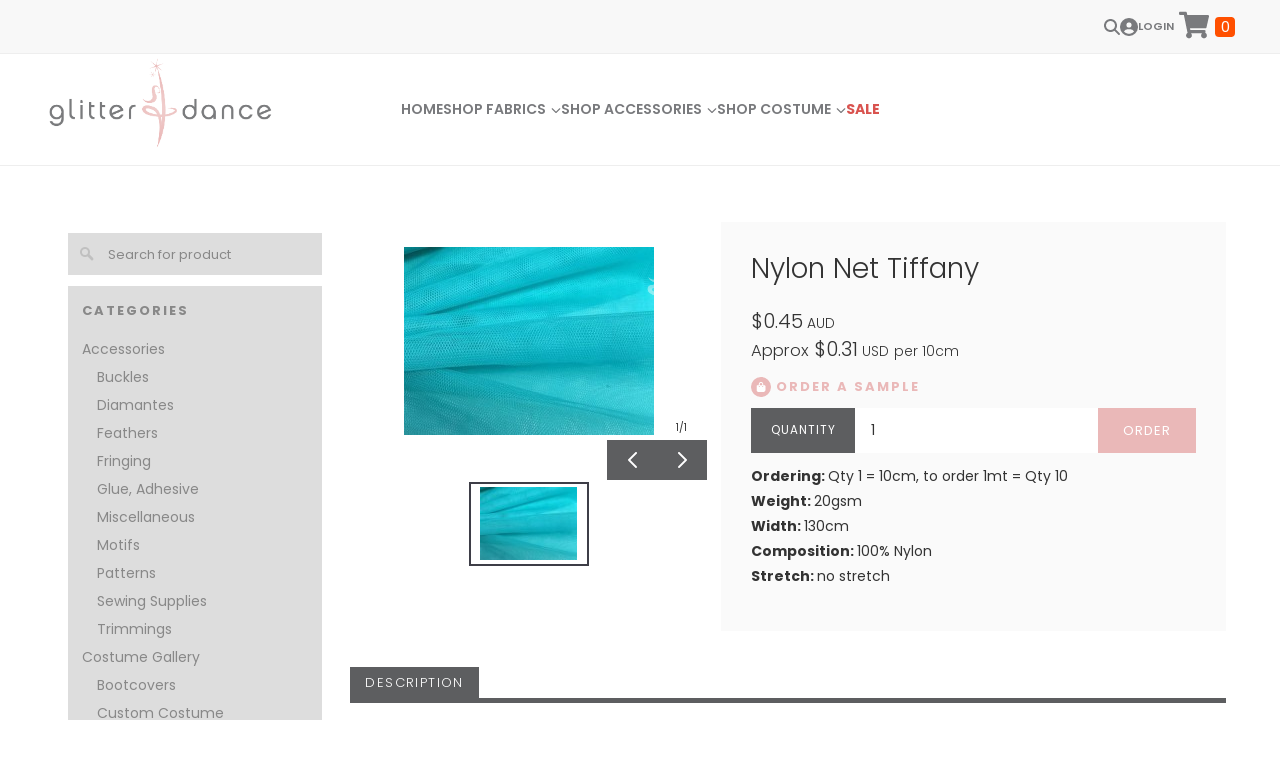

--- FILE ---
content_type: text/html; charset=utf-8
request_url: https://www.glitteranddance.com.au/products/glitter-and-dance-nylon-net-tiffany/
body_size: 22026
content:
<!DOCTYPE html>
<html lang="en">
	
	
<script async src="https://www.googletagmanager.com/gtag/js?id=G-RG6ZQ2248Y" type="92c391dfa1b68126be961751-text/javascript"></script>
<script type="92c391dfa1b68126be961751-text/javascript">
  window.dataLayer = window.dataLayer || [];
  function gtag(){dataLayer.push(arguments);}
  gtag('js', new Date());

  gtag('config', 'G-RG6ZQ2248Y');
</script>
	
	
	<head>
	<!-- Powered by https://www.oncord.com -->
	<title>Nylon Net Tiffany</title>
	<meta name="title" content="Nylon Net Tiffany">
	<meta name="description" content="High quality stiff nylon dress net suitable for classical tutu's, dance costumes, underskirts and bridal.Minimum order is half a metre (0.5mt)">
	<meta name="keywords" content="nylon net classical tutu bridal costume tulle fabric Australia, stiff nylon net fabric Australia">
	<meta name="date.created" content="2021-02-19">
	<meta name="date.modified" content="2024-09-24">
	<meta name="robots" content="index,follow,max-image-preview:large,max-snippet:-1,max-video-preview:-1">
	<meta name="generator" content="https://www.oncord.com/">
	<link rel="canonical" href="https://www.glitteranddance.com.au/products/glitter-and-dance-nylon-net-tiffany/" />
	<meta itemprop="name" content="Nylon Net Tiffany">
	<meta itemprop="description" content="High quality stiff nylon dress net suitable for classical tutu's, dance costumes, underskirts and bridal.Minimum order is half a metre (0.5mt)">
	<meta itemprop="image" content="https://www.glitteranddance.com.au/media/commerce_products/596/NNTiffany.jpg">
	<meta name="twitter:card" content="summary">
	<meta name="twitter:title" content="Nylon Net Tiffany">
	<meta name="twitter:description" content="High quality stiff nylon dress net suitable for classical tutu's, dance costumes, underskirts and bridal.Minimum order is half a metre (0.5mt)">
	<meta name="twitter:image:src" content="https://www.glitteranddance.com.au/media/commerce_products/596/NNTiffany.jpg">
	<meta property="og:url" content="https://www.glitteranddance.com.au/products/glitter-and-dance-nylon-net-tiffany/">
	<meta property="og:title" content="Nylon Net Tiffany">
	<meta property="og:description" content="High quality stiff nylon dress net suitable for classical tutu's, dance costumes, underskirts and bridal.Minimum order is half a metre (0.5mt)">
	<meta property="og:site_name" content="Glitter and Dance">
	<meta property="og:type" content="product">
	<meta property="product:category" content="Fabric &gt; Non-Stretch Fabric &gt; Nylon Net">
	<meta property="product:product_link" content="https://www.glitteranddance.com.au/products/glitter-and-dance-nylon-net-tiffany/">
	<meta property="product:price:amount" content="0.45">
	<meta property="product:price:currency" content="AUD">
	<meta property="product:weight:value" content="15">
	<meta property="product:weight:units" content="g">
	<meta property="og:image" content="https://www.glitteranddance.com.au/media/commerce_products/596/NNTiffany.jpg">
	<meta property="og:image:width" content="600">
	<meta property="og:image:height" content="450">

	<link rel="stylesheet" type="text/css" href="/_public/Framework/Assets/CSS/server.php?css=3186162223&v=8f7471074b3afd05ba218d69776927fbc4deef03" />

<style type="text/css">
.product-details-custom 
{}

.product-details-custom .product-details-custom__img
{
	flex: 1 1 50%;
}

.product-details-custom .product-details-custom__content
{
	flex: 1 1 50%;
    padding: 30px;
    background: #fafafa;
}
	
.product-details-custom .product-details-custom__orderControls__item
{
	margin-bottom: 0.8rem;
}

div#qty_container 
{
    display: block !important;
}

.product-details-custom .product-details-custom__optionsTable 
{
    margin-top: 7%;
    background: #f5f5f5;
    padding: 20px;
    padding-bottom: 10px;
}

.product-details-custom__optionsTable > span 
{
    padding-left: 1px;
}

.product-details-custom__optionsTable select 
{
    margin-bottom: 15px;
}

.product-details-custom__colorWrapper 
{
    display: contents;
}

.product-details-custom__quantityAndSubmit 
{
    display: flex;
}

.product-details-custom__quantitySpinbox 
{
    width: 100% !important;
    border: none !important;
    border-radius: 0px !important;
    padding: 12px !important;
    background: #fff !important;
    color: #333 !important;
    padding-left: 120px !important;
	line-height: 1em !important;
}

.product-details-custom__quantityAndSubmit  .spinBoxUp,
.product-details-custom__quantityAndSubmit .spinBoxDown
{
	display: none !important;
}

.product-details-custom__quantityAndSubmit #qty_container 
{
    flex: 0 0 78%;
    position: relative;
}

div#qty_container:before 
{
    content: "QUANTITY";
    position: absolute;
    color: #fff;
    top: 0;
    left: 0;
    font-size: smaller;
    letter-spacing: 1px;
    background: #5d5e60;
    width: 30%;
    bottom: 0;
    text-align: center;
    display: flex;
    justify-content: center;
    flex-direction: column;
}

.product-details-custom__optionsTable span 
{
    letter-spacing: 1px;
    text-transform: uppercase;
    font-size: small;
    font-weight: 700;
}
.product-details-custom .product-details-custom__combobox
{
	width: 100%;
	border-width: 2px;
}

.product-details-custom button[type=submit].product-details-custom__submit 
{
    width: 100%;
    font-size: small;
    border-radius: 0px;
    padding: 12px;
	min-width: unset;
	margin: 0px;
	line-height: 1em;
	background: #eab8b8;
	color: #fff;
}

.product-details-custom .s8-GalleryFlex 
{
	justify-content: flex-start;
}

.product-details-custom .s8-GalleryFlexItemContent 
{ 
	object-fit: contain; 
}

.product-details-custom__codeAndInventory .s8-standard-icon svg 
{
    color: #fff;
}

.product-details-custom__codeAndInventory 
{
    margin-bottom: 1rem;
    font-size: small;
    text-transform: uppercase;
}

.product-details-custom__codeAndInventory > span 
{
    opacity: .5;
    transition: .2s opacity;
}

.product-details-custom__codeAndInventory > span:hover 
{
    opacity: 1;
}

.product-details-custom .s8-GalleryFlexItem 
{
    max-width: 23.2%;
    margin: 3px !important;
    border: 1px solid #f5f5f5;
}

.product-details-custom .s8-GalleryFlexItem:first-child 
{
	max-width: 100% !important;
	margin-bottom: 0 !important;
	height: 300px; 
	object-fit: contain !important;
}

/* Currentcolor line */
.product-details-custom__topLineContainer
{
    display: block;
    position: absolute;
    width: 100%;
    top: 0;
    left: 0;
    margin: 0;
    padding: 0;
}

.product-details-custom__topLineContainer__line
{
    height: 5px;
    background-color: currentColor;
}

.product-details-custom__productSidebar 
{
    background: #5d5e60;
    padding: 15px;
    margin: 0 5%;
    box-shadow: 2px 2px 17px 0px #efefef;
    color: #333;
    position: relative;
    padding-top: 18px;
}

.product-details-custom__productSidebar a
{
	color: #fff !important;
}

.product-details-custom__productSidebar input 
{
    border: none !important;
    padding-left: 40px !important;
	color: #fff !important;
}

.product-details-custom__productSidebar > #searchform > span.s8-standard-icon 
{
    width: 15px;
    height: 15px;
    position: absolute;
    top: 50%;
    transform: perspective(1px) translateY(-50%);
    left: 15px;
    color: #353535;
}

.product-details-custom__productSidebar input::placeholder 
{
    font-size: small;
	color: #fff !important;
}

.product-details-custom__productSidebar ul 
{
    list-style: none;
    padding: 0;
    line-height: 2rem;
}

.product-details-custom__productSidebar input 
{
    border: 1px solid currentColor;
    border-radius: 0px;
    font-size: small;
}

.product-details-custom__productSidebar h4 
{
    font-size: x-large;
    margin-top: 1rem;
}

.product-details-custom__productSidebar hr 
{
	border: none;
    border-top: 1px solid rgb(189, 189, 189);
}

.product-details-custom__productSidebar h5 
{
    display: block;
    font-size: small;
    color: #fff;
    font-weight: 300;
}

.product-details-custom__productSidebar h5 span 
{
    float: right;
}

.product-details-custom__noImg 
{
    flex-direction: column;
    text-align: center;
    display: flex;
    align-items: center;
    justify-content: center;
    height: 400px;
    background: rgba(250, 250, 250, 0.32);
    border-radius: 5px;
    box-shadow: 8px 5px 20px #f5f5f5;
    border: 1px solid #f5f5f5;
	margin: 0 15px 20px 0;
}


.product-details-custom__productDescription h4,
.product-details-custom__productMatching h4
{
    display: inline-block;
    background: #5d5e60;
    padding: 5px 15px;
    text-transform: uppercase;
    letter-spacing: .1rem;
    font-size: small;
	color: #fff;
	margin: 0px;
}

.product-details-custom__productDescription > hr,
.product-details-custom__productMatching > hr
{
    margin: 0;
    border-top: 5px solid #5d5e60;
}

.product-details-custom__productMatching h4
{
	background: #e9b8b8;
}

.product-details-custom__productMatching > hr
{
	border-color: #e9b8b8;
}

.product-details-custom__unorderableMessage a:first-child span 
{
	float: left;
    margin-top: 5px;
    margin-right: 10px;
}

.product-details-custom__unorderableMessage p{
	text-align: left;
}


.product-details-custom__unorderableMessage a:last-child 
{
    font-size: small;
    font-weight: bold;
    letter-spacing: 1px;
    border: 2px solid currentColor;
    padding: 10px;
    text-align: center;
    margin: 0 auto;
	display: block;
	transition: .5s all;
}

.product-details-custom__unorderableMessage a:last-child:hover 
{
    background: currentColor;
}

.product-details-custom__unorderableMessage a span 
{
	transition: .5s all;
}

.product-details-custom__unorderableMessage a:last-child:hover span 
{
	color: #fff !important;
}

.excerpt-hidden 
{
	height: 3.5rem;
	overflow: hidden;
	position: relative;
}
.excerpt-hidden:after 
{
	content: "";
	position: absolute;
	bottom: 0;
	left: 0;
	width: 100%;
	height: 64px;
	background: linear-gradient(to bottom, rgba(255, 255, 255, 0.4) 0%, white 100%);
}
  
.excerpt-visible 
{
	height: auto;
	overflow: auto;
}
@media (max-width: 768px) 
{
	.product-details-custom__productDescription 
	{
		margin: 5%;
    }
    div#qty_container:before 
	{
        width: 40%;
    }
    .product-details-custom__quantitySpinbox 
	{
        padding-left: 90px !important;
    }
}
@media(max-width: 414px) 
{
    div#qty_container:before 
	{
        width: 40%;
    }
    .product-details-custom__quantitySpinbox 
	{
        padding-left: 120px !important;
    }
}

@media(max-width: 320px) 
{
    .product-details-custom__quantitySpinbox 
	{
        padding-left: 75px !important;
    }
}

.templateContainer--commerceProducts-list-custom
{
    grid-template-columns: repeat(5, 1fr) !important;
}

.product-details-custom__productMatching .product-list-item img
{
	height: 120px !important;
}

img.img-watermark-topright
{
	top: 10px;
	bottom: 0;
	width: 100px !important;
	z-index: 2;
	height: 100px !important;
	right: -10px;
}
/* This class is applied to the direct containing parent of this template when used in a repeater */
.templateContainer--commerceProducts-list-custom
{
	display: flex;
  	flex-wrap: wrap;
	padding: 20px 0 0 20px;
	box-sizing: border-box;
	margin: -20px;
}

/* 3 Columns on Desktop */
.product-list-custom
{
	width: calc(100% / 3);
	border: 0 solid transparent;
  	border-width: 0 20px 20px 0;
	position: relative;
	box-sizing: border-box;
	background-clip: padding-box;
	background-color: #FFF;
}

/* 2 Columns on MidSize Display */
@media (max-width: 900px)
{
	.product-list-custom { width: calc(100% / 2); }
}

/* 1 Column on Mobile */
@media (max-width: 700px)
{
	.product-list-custom { width: 100%; }
}

.product-list-custom .product-list-custom__border
{
	transition: box-shadow 0.3s ease-out;
	box-shadow: 0px 3px 10px rgba(0,0,0,0.2);
	position: relative;
	height: 100%;
}

	.product-list-custom:hover .product-list-custom__border
	{
		box-shadow: 7px 5px 15px rgba(0,0,0,0.3);
	}

.product-list-custom .product-list-custom__image
{
	display: block;
}

.product-list-custom .product-list-custom__noImage
{
	width: 100%;
	height: 250px;
	background: #EEE;
	color: #333;
	display: flex;
	flex-flow: row nowrap;
	justify-content: center;
	align-items: center;
}

.product-list-custom .product-list-custom__content
{
	padding: 20px;
	position: relative;
}

.product-list-custom .product-list-custom__price
{
	margin-top: 10px;
	margin-bottom: 20px;
	text-transform: uppercase;
}

.product-list-custom .product-list-custom__link
{
	position: absolute;
	top: 0px;
	bottom: 0px;
	left: 0px;
	right: 0px;
}</style>

<link rel="alternate" type="application/rss+xml" href="https://www.glitteranddance.com.au/feeds/products/rss/" title="Products via RSS" />
<link rel="alternate" type="application/atom+xml" href="https://www.glitteranddance.com.au/feeds/products/atom/" title="Products via Atom" />
<link rel="alternate" type="application/xml" href="https://www.glitteranddance.com.au/feeds/products/xml/" title="Products via XML" />
<link rel="alternate" type="application/json" href="https://www.glitteranddance.com.au/feeds/products/json/" title="Products via JSON" />

		<meta charset="utf-8" />
		<meta name="viewport"
		content="width=device-width, initial-scale=1.0, maximum-scale=1.0, minimum-scale=1.0, user-scalable=no" />
		<meta name="HandheldFriendly" content="true" />
		<link href="/media/website_designs/1/Exapmple-logo.png" rel="shortcut icon" />
		
		<style>
@font-face {
    font-family: 'Poppins';
    font-style: normal;
    font-display: swap;
    src: url(https://fonts.gstatic.com/s/poppins/v22/pxiGyp8kv8JHgFVrLPTecnFBGPaTSQ.woff2) format('woff2');
	font-weight: 100;
}

@font-face {
    font-family: 'Poppins';
    font-style: italic;
    font-display: swap;
    src: url(https://fonts.gstatic.com/s/poppins/v22/pxiAyp8kv8JHgFVrJJLmE3tAOvODSVFF.woff2) format('woff2');
	font-weight: 100;
}

@font-face {
    font-family: 'Poppins';
    font-style: normal;
    font-display: swap;
    src: url(https://fonts.gstatic.com/s/poppins/v22/pxiByp8kv8JHgFVrLFj_V15vFP-KUEg.woff2) format('woff2');
	font-weight: 200;
}

@font-face {
    font-family: 'Poppins';
    font-style: italic;
    font-display: swap;
    src: url(https://fonts.gstatic.com/s/poppins/v22/pxiDyp8kv8JHgFVrJJLmv1plFd2PQEhcqw.woff2) format('woff2');
	font-weight: 200;
}

@font-face {
    font-family: 'Poppins';
    font-style: normal;
    font-display: swap;
    src: url(https://fonts.gstatic.com/s/poppins/v22/pxiByp8kv8JHgFVrLDz8V15vFP-KUEg.woff2) format('woff2');
	font-weight: 300;
}

@font-face {
    font-family: 'Poppins';
    font-style: italic;
    font-display: swap;
    src: url(https://fonts.gstatic.com/s/poppins/v22/pxiDyp8kv8JHgFVrJJLm21llFd2PQEhcqw.woff2) format('woff2');
	font-weight: 300;
}

@font-face {
    font-family: 'Poppins';
    font-style: normal;
    font-display: swap;
    src: url(https://fonts.gstatic.com/s/poppins/v22/pxiEyp8kv8JHgFVrFJXUc1NECPY.woff2) format('woff2');
	font-weight: normal;
}

@font-face {
    font-family: 'Poppins';
    font-style: italic;
    font-display: swap;
    src: url(https://fonts.gstatic.com/s/poppins/v22/pxiGyp8kv8JHgFVrJJLecnFBGPaTSQ.woff2) format('woff2');
	font-weight: normal;
}

@font-face {
    font-family: 'Poppins';
    font-style: normal;
    font-display: swap;
    src: url(https://fonts.gstatic.com/s/poppins/v22/pxiByp8kv8JHgFVrLGT9V15vFP-KUEg.woff2) format('woff2');
	font-weight: 500;
}

@font-face {
    font-family: 'Poppins';
    font-style: italic;
    font-display: swap;
    src: url(https://fonts.gstatic.com/s/poppins/v22/pxiDyp8kv8JHgFVrJJLmg1hlFd2PQEhcqw.woff2) format('woff2');
	font-weight: 500;
}

@font-face {
    font-family: 'Poppins';
    font-style: normal;
    font-display: swap;
    src: url(https://fonts.gstatic.com/s/poppins/v22/pxiByp8kv8JHgFVrLEj6V15vFP-KUEg.woff2) format('woff2');
	font-weight: 600;
}

@font-face {
    font-family: 'Poppins';
    font-style: italic;
    font-display: swap;
    src: url(https://fonts.gstatic.com/s/poppins/v22/pxiDyp8kv8JHgFVrJJLmr19lFd2PQEhcqw.woff2) format('woff2');
	font-weight: 600;
}

@font-face {
    font-family: 'Poppins';
    font-style: normal;
    font-display: swap;
    src: url(https://fonts.gstatic.com/s/poppins/v22/pxiByp8kv8JHgFVrLCz7V15vFP-KUEg.woff2) format('woff2');
	font-weight: 700;
}

@font-face {
    font-family: 'Poppins';
    font-style: italic;
    font-display: swap;
    src: url(https://fonts.gstatic.com/s/poppins/v22/pxiDyp8kv8JHgFVrJJLmy15lFd2PQEhcqw.woff2) format('woff2');
	font-weight: 700;
}

@font-face {
    font-family: 'Poppins';
    font-style: normal;
    font-display: swap;
    src: url(https://fonts.gstatic.com/s/poppins/v22/pxiByp8kv8JHgFVrLDD4V15vFP-KUEg.woff2) format('woff2');
	font-weight: 800;
}

@font-face {
    font-family: 'Poppins';
    font-style: italic;
    font-display: swap;
    src: url(https://fonts.gstatic.com/s/poppins/v22/pxiDyp8kv8JHgFVrJJLm111lFd2PQEhcqw.woff2) format('woff2');
	font-weight: 800;
}

@font-face {
    font-family: 'Poppins';
    font-style: normal;
    font-display: swap;
    src: url(https://fonts.gstatic.com/s/poppins/v22/pxiByp8kv8JHgFVrLBT5V15vFP-KUEg.woff2) format('woff2');
	font-weight: 900;
}

@font-face {
    font-family: 'Poppins';
    font-style: italic;
    font-display: swap;
    src: url(https://fonts.gstatic.com/s/poppins/v22/pxiDyp8kv8JHgFVrJJLm81xlFd2PQEhcqw.woff2) format('woff2');
	font-weight: 900;
}
</style>
<style>
* { box-sizing: border-box }

img,svg,iframe
{
	max-width: 100%;
}

iframe[src^="https://www.youtube.com/embed/"], iframe[src^="https://youtu.be/"]
{
	max-height: 66vw;
}
/* HTML */
html
{
	 touch-action: manipulation;
	 -webkit-text-size-adjust: 100%;
	font-size: 14px;
}

@media (max-width: 700px) {
html
{
	font-size: 14px;
}
}

h1:first-child, h2:first-child, h3:first-child, h4:first-child, h5:first-child, h6:first-child, p:first-child {
	margin-top: 0;
}
/* Body */
body
{
	margin: 0;
	font-family: "Poppins", sans-serif;
	color: #333333;
	font-size: 1rem;
	line-height: 1.8rem;
}

p
{
    margin-block-start: 0;
    margin-top: 0rem;
    margin-block-end: 0;
    margin-bottom: 0.8rem;
}

/* H1 */
h1
{
	font-family: "Poppins", sans-serif;
	font-weight: 300;
	color: #ebbaba;
	font-size: 2.8271rem;
	line-height: 3.3570rem;
	margin-top: 3.1rem;
	margin-bottom: 1.6rem;
}

/* H2 */
h2
{
	font-family: "Poppins", sans-serif;
	font-weight: 300;
	font-size: 1.9993rem;
	line-height: 2.4985rem;
	margin-top: 3.1rem;
	margin-bottom: 1.6rem;
}

/* H3 */
h3
{
	font-family: "Poppins", sans-serif;
	font-weight: 300;
	font-size: 1.414rem;
	line-height: 1.914rem;
	margin-top: 2.3rem;
	margin-bottom: 0.8rem;
}

/* H4 */
H4
{
	font-family: "Poppins", sans-serif;
	font-weight: 300;
	font-size: 1rem;
	line-height: 1.55rem;
	margin-top: 2.3rem;
	margin-bottom: 0.8rem;
}

/* H5 */
H5
{
	font-family: "Poppins", sans-serif;
	font-weight: 300;
	font-size: 1rem;
	line-height: 1.55rem;
	margin-top: 1.6rem;
	margin-bottom: 0.8rem;
}

/* Links */
a
{
	color: #eab8b8;;
	text-decoration: none;
}

a:hover
{
}

/* Forms */
input[type=text],input[type=email],input[type=url],input[type=password],input[type=number],textarea
{
	font-family: inherit;
	font-size: inherit;
	padding: .5em 1em;
	border: 1px solid #cccccc;
	border-radius: 1px;
	box-sizing: border-box;
	transition: box-shadow 0.1s linear, border 0.1s linear;
	box-shadow: 0 0, 0 0 #428bca inset, 0 0, 0 0;
	background: #fff;
}

input[type=text]:focus,input[type=email]:focus,input[type=url]:focus,input[type=password]:focus,input[type=number]:focus,textarea:focus,select:focus
{
	box-shadow: 0 0, 0 1px #428bca, 0 0, 0 0;
	border-bottom: 1px solid #428bca;
	outline: none;
}

select
{
	font-family: inherit;
	font-size: 12pt;
	padding: .5em 1em;
	border: 1px solid #cccccc;
	background: #fff;
	height: 40px;
	box-sizing: border-box;
}

input[type=text].small,input[type=email].small,input[type=url].small,input[type=password].small,input[type=number].small,textarea,select.small
{
	padding: 0.3em 0.6em;
}

button[type=submit]
{
	display: inline-block;
	vertical-align: top;
	outline: none;
	background-color: #428bca;
	background-image: linear-gradient(to bottom, #4b92cb, #3b89c7);

	border: 1px solid #428bca;
	color: #fff;
	padding: 10px 25px 10px 25px;
	border-radius: 3px;
	margin-top: 2px;
	margin-bottom: 2px;
	cursor: pointer;
	font-weight: bold;
	font-size: inherit;
}

button[type=submit]:focus
{
	box-shadow: 0 0 3px rgba(200, 200, 200, 0.3);
}

button[type=submit]:active
{
	background: #3379b1;
	background-image: none;
	color: rgba(255, 255, 255, 0.95);
	padding: 11px 25px 9px 25px;
	transition: background linear 0.05s;
}

button[type=submit]:active svg
{
	color: rgba(255, 255, 255, 0.95);
}

button[type=submit].submitButtonSubmitted
{
	color: rgba(0,0,0,0) !important;
	position: relative;
	user-select: none;
}

button[type=submit].submitButtonSubmitted *
{
	visibility: hidden !important;
}

button[type=submit].submitButtonSubmitted:before
{
	position: absolute;
	top: 4px;
	left: 4px;
	bottom: 4px;
	right: 4px;
	content: '';
	display: block;
	background: url("[data-uri]") no-repeat center center;
}
/*
	Elements covered by this CSS:
	- forms:row
	- forms:submitbutton
	- forms:editbox
	- forms:textarea
	- forms:checkbox
	- forms:radiobutton
	- forms:combobox
*/

/* --------------------- Form Rows --------------------- */

/* Minimal Form Rows */
.formRow
{
	background-color: transparent;
	/* display: flex;
	justify-content: flex-start;
	flex-flow: row wrap;
	align-items: center; */
	margin: 10px auto;
	padding: 10px;
	position: relative;
	color: inherit;
}

.formRow br
{
	line-height: .5rem;
	font-size: .5rem;
}

/* Form row label */
.formRow .formRowLabel
{
	position: relative;
	padding-left: 8px;
	color: inherit;
	font-size: 0.9em;
	text-align: left;
	width: 100%;
	display: block;
}

/* Row Description */
.formRow .formRowDescription
{
	position: relative;
	padding-left: 8px;
	color: inherit;
	text-align: left;
	width: 100%;
	display: block;
}

/* Container for form row description */
.formRow .description_container
{
	padding: 0px 8px;
	opacity: 0;
	height: 0;
	transition: all 0.5s ease-out;
	overflow: hidden;
}

/*  */
.formRow .description_container_active
{
	opacity: 1;
	height: auto;
	padding: 6px 8px;
}

/* --------------------- Buttons --------------------- */

button[type=submit]
{
	background: transparent;
	min-width: 150px;
	padding: 15px 20px;
	text-transform: uppercase;
	color: #eab8b8;;
	border: 2px solid #eab8b8;;
	font: inherit;
	cursor: pointer;
	font-size: 1em;
	letter-spacing: 1px;
	border-radius: 4px;
	transition: color 0.4s ease-out, background-color 0.4s ease-out;
}

button[type=submit]:hover
{
	background: #eab8b8;;
	color: #ffffff;
}

button[type=submit]:focus
{
	box-shadow: none;
}

button[type=submit]:active
{
	background: #eab8b8;;
	background-image: none;
	color: rgba(255, 255, 255, 0.95);
	transition: background linear 0.05s;
	padding: 15px 20px;
}

button[type=submit]:active svg
{
	color: rgba(255, 255, 255, 0.95);
}

button[type=submit].submitButtonSubmitted
{
	background-color: #eab8b8;;
	color: rgba(0,0,0,0) !important;
	position: relative;
	user-select: none;
	transition: none;
}

/* Hide any text or icons inside the button when submitted*/
button[type=submit].submitButtonSubmitted *
{
	visibility: hidden !important;
}

button[type=submit].submitButtonSubmitted:before
{
	position: absolute;
	top: 4px;
	left: 4px;
	bottom: 4px;
	right: 4px;
	content: '';
	display: block;
	background: url("[data-uri]") no-repeat center center;
}

button[type=submit]:disabled
{
	cursor: default;
	background: #e0e0e0;
	color: #b0b0b0;
	border: none;
}

/* --------------------- Text Inputs & Textarea --------------------- */

input[type=text],
input[type=email],
input[type=url],
input[type=password],
input[type=number],
textarea
{
	background-color: transparent;
	border: none;
	border-bottom: 2px solid;
	border-color: inherit;
	width: 100%;
	font: inherit;
	line-height: 2em;
	padding-left: 8px;
	transition: border-color 0.4s ease-out;
	border-top-left-radius: 4px;
	border-top-right-radius: 4px;
	outline: none;
	box-shadow: none;
	color: inherit;
}

textarea
{
	background-color: rgba(220,220,220, 0.2);
	resize: vertical;
	margin-top: 10px;
}

/* Focused styles for inputs */
input[type=text]:focus,
input[type=email]:focus,
input[type=url]:focus,
input[type=password]:focus,
input[type=number]:focus,
textarea:focus
{
	border-color: #eab8b8;;
	outline: none;
	box-shadow: none;
	border-bottom-width: 2px;
}

/* --------------------- Checkbox & Radiobutton --------------------- */

/* Container for the actual box portion of the checkbox and radiobutton */
label.s8-checkbox-container,
label.s8-radiobutton-container
{
	box-sizing: border-box;
	min-width: 1.5em;
	min-height: 1.5em;
	margin-right: 10px;
	margin-top: 1px;
	vertical-align: middle;
	display: inline-block;
	position: relative;
	user-select: none;
	cursor: pointer;
}

/* Hidden input for checkbox and radio button */
label.s8-checkbox-container input,
label.s8-radiobutton-container input
{
	display: none;
}

/* The actual box that makes up the styled checkbox or radiobutton */
label.s8-checkbox-container input ~ .s8-checkbox,
label.s8-radiobutton-container input ~ .s8-radiobutton
{
	position: absolute;
	top: 0;
	right: 0;
	bottom: 0;
	left: 0;
	background: #fff;
	border: 1px solid rgba(175,175,175,0.8);
	transition: all 0.3s ease-out;
	background-color: transparent;
}

/* Checkbox itself only: Rounded Square */
label.s8-checkbox-container input ~ .s8-checkbox
{
	border-radius: 4px;
}

/* Radiobutton itself only: Round */
label.s8-radiobutton-container input ~ .s8-radiobutton
{
	border-radius: 50%;
}

/* Common styles for checkbox tick and radiobutton dot before elements */
label.s8-checkbox-container input ~ .s8-checkbox:before,
label.s8-radiobutton-container input ~ .s8-radiobutton:before
{
	content: '';
	position: absolute;
	opacity: 0;
	transition: opacity 0.3s ease-out;
}

/* The checked tick for checkbox, hidden until checked */
label.s8-checkbox-container input ~ .s8-checkbox:before
{
	left: .55em;
	top: .28em;
	width: .22em;
	height: .55em;
	border: solid #fff;
	border-width: 0 2px 2px 0;
	-webkit-transform: rotate(38deg);
	transform: rotate(38deg);
}

/* The checked dot for radiobutton, hidden until checked */
label.s8-radiobutton-container input ~ .s8-radiobutton:before
{
	top: 50%;
	left: 50%;
	width: 8px;
	height: 8px;
	margin-top: -4px;
	margin-left: -4px;
	background: #eab8b8;;
	border-radius: 1em;
}

/* Hover on Checkbox and Radio Button*/
label.s8-checkbox-container input ~ .s8-checkbox:hover,
label.s8-radiobutton-container input ~ .s8-radiobutton:hover
{
	border-color: #eab8b8;;
}

/* Text Label for checkbox and radiobutton */
label.s8-checkbox-label,
label.s8-radiobutton-label
{
	cursor: pointer;
}

/* Style actual checkbox/radiobutton when hidden input is active */
label.s8-checkbox-container input:active ~ .s8-checkbox,
label.s8-radiobutton-container input:active ~ .s8-radiobutton
{

}

/* When Checkbox is Checked */
label.s8-checkbox-container input:checked ~ .s8-checkbox
{
	background-color: #eab8b8;;
	border-color: #eab8b8;;
}

/* When checkbox is checked, reveal the tick */
label.s8-checkbox-container input:checked ~ .s8-checkbox:before
{
	opacity: 1;
}

/* When radiobutton is checked, reveal the dot */
label.s8-radiobutton-container input:checked ~ .s8-radiobutton:before
{
	opacity: 1;
}

/* --------------------- Combobox --------------------- */

select
{
	border-radius: 4px;
	border: 1px solid #eee;
	height: 3em;
	transition: border-color 0.3s ease-out;
	cursor: pointer;
	padding: 0 5px;

	/* Colours must be set like this to allow options
		to always be visible */
	background-color: #fff;
	color: #333;

	font-family: inherit;
}

select:focus
{
	box-shadow: none;
	border: 1px solid #eee;
}

select:hover
{
	border-color: #eab8b8;;
}

.s8-forms-minimal select option
{
	cursor: pointer;
	color: #333;
}</style>

		<style>
		hr {
			border: none;
			border-top: 1px solid #eab8b8;
		}

		h5 {
			font-weight: 700;
			font-size: small;
			letter-spacing: 2px;
			text-transform: uppercase;
		}

		@media (max-width: 1000px) {
			.s8-templatesHeader-slim .s8-templatesHeader-grid {
				flex-flow: unset !important;
			}

			.s8-templatesHeader-slim.s8-templates-header--noFunctions .s8-templatesHeader-navigation-container {
				flex: unset !important;
			}

			.s8-navigationPrimary--displayStateMobile:last-of-type a {
				color: #242424 !important;
			}

			.s8-navigationPrimary--displayStateMobile:last-of-type li ul,
			.s8-navigationPrimary--displayStateMobile:last-of-type li ul ul {
				padding-left: 1em !important;
			}
		}

		@media (max-width: 768px) {
			.s8-templates-button {
				margin: 5px 0;
			}
		}

		hr {
			border-top: 2px solid #eab8b8;
			margin-left: 0;
			margin-top: 20px;
			margin-bottom: 20px;
		}

		.section-mainPage .s8-templates-section {
			height: 100% !important;
		}

		.s8-templates-button {
			font-size: small;
			font-weight: 500;
			letter-spacing: 1.5px;
			margin: 2px 0;
			text-transform: uppercase;
		}

		.s8-templates-button-container {
			padding-right: 30px !important;
			padding-left: 30px !important;
		}

		.s8-faq__labelContainer {
			padding: 10px;
			background: #eab8b8;
			margin-bottom: 10px;
			color: #fff;
			border-radius: 0px;
		}

		.s8-faq__heading {
			font-size: large;
			margin: 0px;
		}

		.s8-faq__text {
			margin-top: 20px;
		}

		.s8-faq__heading__arrow {
			position: absolute;
			right: 25px;
		}

		.section-contentShare {
			border-top: 1px solid #ddd;
			border-bottom: 1px solid #ddd;
			padding: 1rem;
			display: flex;
			align-items: center;
		}

		.at-share-btn-elements a {
			flex-grow: 1;
			text-align: center;
			display: flex;
			align-items: stretch;
			float: left;
		}

		.at-share-btn-elements {
			display: flex;
			flex-flow: row wrap;
		}

		.addthis_inline_share_toolbox {
			width: 100%;
		}

		.section-contentShare>span {
			margin-top: 20px;
		}

		form#searchform .formRowColWide {
			position: relative;
		}

		form#searchform input {
			border: 2px solid #eab8b8;
			border-radius: 0px !important;
		}

		form#searchform button[type="submit"] {
			border-radius: 0;
			background: #eab8b8;
			color: white;
			position: absolute;
			top: 0;
			bottom: 0;
			right: 0;
			border: 2px solid #eab8b8;
			margin: 0;
		}
		
		footer
		{
			
		}

		footer h5 {
			color: #fff !important;
		}

		footer a {
			color: #ffffff;
		}

		footer hr {
			border: none;
			border-top: 1px solid #5c5c5c;
			width: 100%;
			padding: 10px 0 !important;
		}

		footer .s8-templates-socialLinks {
			float: right;
		}

		footer ul {
			margin: 0px;
			padding: 0px;
			list-style: none;
		}

		footer ul li {
			line-height: 2rem;
		}

		footer #newsletter_signup input {
			border: 1px solid #bebebe;
			border-radius: 0px;
			padding: 10px 20px;
			font-size: small;
		}

		footer #newsletter_signup input::focus {
			border: 1px solid #fff !important;
		}

		footer #newsletter_signup button[type="submit"] {
			border-radius: 0px;
			font-size: small;
			padding: 10px 20px;
		}

		@media (max-width:768px) {
			form#searchform button[type="submit"] {
				position: unset;
				margin: 10px 0;
				width: 100%;
			}
		}
	</style>
		
		
	

<style type="text/css">
dialogbox#dialogbox_siteAds dialogboxclose:before, dialogbox#dialogbox_siteAds dialogboxclose:after {
    border-color: #333;
}
.s8-navigationPrimary > li > a
{
	font-size: 14px;
	font-weight: 500;
	text-transform: uppercase;
}

.s8-navigationPrimary li.s8-navigationPrimaryItem--active > a::before {
    content: '';
    border-bottom: 2px solid #ebbaba;
    position: absolute;
    bottom: 0px;
    left: 1.5em;
    right: 1.5em;
    margin-left: 0em !important;
    margin: 0;
}

.s8-templatesHeader-slim .s8-templatesHeader-featuredContainer {
	flex-flow: row-reverse
}

#headerNav > li:nth-last-child(2) {
    display: none;
}

.s8-templates-header-primaryfunctioncontainer .s8-templates-button, .s8-templates-header-primaryfunctioncontainer .s8-templates-button-container {
    min-width: auto;
    padding-left: 0.5rem !important;
    padding-right: 0.5rem !important;
}

@media (max-width: 700px) {
	.hidden-onMobile {
	    display: none;
		visibility: hidden;
	}
	
	.hidden-onDesktop {
		display: block;
	}
	
	.s8-templates-header-primaryfunctioncontainer .s8-templates-button {
	    min-width: auto;
	}

	#headerNav > li:nth-last-child(2) {
	    display: block;
	}

	
}

/* rotator */
.s8-featured-rotator {
    height: 90vh;
    background-size: cover;
    background-position: center;
    background-repeat: no-repeat;
}

.s8-featured-rotator__content {
    position: absolute;
    top: 50%;
    transform: perspective(1px) translateY(-50%);
    width: 50%;
}

.s8-featured-rotator__content p {
	color: #fff !important;
}

.s8-featured-rotator__container {
    position: relative;
    max-width: 1200px;
    margin: 0 auto;
    height: 100% !important;
}

.s8-featured-rotator__backdrop {
    background: rgb(0 0 0 / 40%);
    width: 100%;
    height: 100%;
}

div#s8-featured-rotator__controls a#next standard-icon {
    position: absolute;
    top: 50%;
    transform: perspective(1px) translateY(-50%);
    right: 50px;
    color: white;
    border-radius: 0px;
    padding: 10px;
    opacity: 0.5;
    transition: 0.5s;
}

div#s8-featured-rotator__controls a#next standard-icon:hover, div#s8-featured-rotator__controls a#prev standard-icon:hover {
	opacity: 1;
}

div#s8-featured-rotator__controls a#prev standard-icon {
    position: absolute;
    top: 50%;
    transform: perspective(1px) translateY(-50%);
    left: 50px;
    color: white;
    border-radius: 0px;
    padding: 10px;
    opacity: 0.5;
    transition: 0.5s;
}

@media (max-width: 1200px) {
	.s8-featured-rotator__content {
		right: 0;
		left: 0;
		margin: 0 auto;
	}
}

@media (max-width: 992px) {
	.s8-templates-header-primaryfunctioncontainer {
		display: none;
	}
	
	.s8-templatesHeader-slim .s8-templates-header-secondaryfunctioncontainer {
		display: block !important;
	}
	
	.s8-templatesHeader-slim .s8-templatesHeader-featuredContainer {
		order: 3;
		flex: unset !important;
		min-width: max-content;
	}
	
	.s8-templatesHeader-slim .s8-templates-header-primaryfunctioncontainer, .s8-templatesHeader-slim .s8-templates-header-secondaryfunctioncontainer {
		margin: 0 !important;
	}
	
	.s8-navigationPrimary--displayStateMobile.s8-navigationPrimaryMobile a {
		padding: 1rem !important;
	}
	
	.s8-templatesHeader-slim .s8-templatesHeader-logo {
		justify-content: flex-start;
	}
	
	.s8-navigationPrimary--displayStateMobile.s8-navigationPrimaryMobile a {
		justify-content: flex-end;
	}
	
	.s8-navigationPrimary--displayStateMobile.s8-navigationPrimaryMobile li {
		width: max-content;
	}
	
	.s8-navigationPrimaryMobile {
		justify-content: flex-end;
	}
}

@media (max-width: 768px) {
	.s8-featured-rotator {
		height: 80vh;
	}
	
	.s8-featured-rotator h1 {
		font-size: x-large;
	}
	
	.s8-featured-rotator__content {
		width: 90% !important;
	}
	
	#s8-featured-rotator__controls {
		display: none;
	}
	
	.s8-featured-rotator__content {
		top: 50%;
	}
}

@media (max-width: 400px) {
	.s8-templates-headercart-classic .s8-templates-headercart-icon {
	    font-size: 20px;
	    display: flex;
	}
}
/* products */
.product-grid {
    padding: 0;
    margin: 0;
    display: grid;
    grid-template-columns: 20% 1fr;
    grid-gap: 1.5rem;
    grid-area: auto;
}

.product-grid .product-list-grid,
.templateContainer--commerceProducts-list-custom {
	padding: 0;
    margin: 0;
    display: grid;
    grid-template-columns: repeat(3, 1fr);
    grid-gap: 1.5rem;
}

.templateContainer--commerceProducts-list-custom {
	grid-template-columns: repeat(4, 1fr);
}

.product-list-item {
	position: relative;
    border: 1px solid #ccc;
	background: #fff;
}

.product-list-item img {
    width: 100% !important;
    height: 200px;
    object-fit: cover;
    vertical-align: bottom;
}

.product-list-item h3 {
    margin: 1rem 0 !important;
    font-size: 16px;
    font-weight: 400;
	line-height: 1.3;
}

.product-list-item .product-list-item-content {
    text-align: center;
    padding: 0;
}

.product-list-item .product-list-item-price {
    font-size: small;
    font-weight: 400;
	color: #e9b8b8;
}

.product-list-item .product-list-item-actions {
    display: flex;
    justify-content: center;
    align-items: center;
}

.product-list-item .product-list-item-actions a {
    background: #eab8b8;
    color: #fff;
    font-size: 12px;
    font-weight: 400;
    text-transform: uppercase;
    letter-spacing: 1px;
    padding: .3em 1em;
    width: 100%;
    display: flex;
    justify-content: space-between;
    align-items: center;
}

.product-list-item .product-list-item-link {
    position: absolute;
    top: 0;
    bottom: 0;
    right: 0;
    left: 0;
}

.product-grid .product-grid-column input[type="text"] {
	background: #fff;
    border: 1px solid rgba(175,175,175,0.8);
    border-radius: 0px;
}

.product-grid .product-grid-column .s8-checkbox-wrapper {
    display: block;
}

.product-grid .product-grid-column label.s8-checkbox-label {
	font-size: small;
}

.product-grid .product-grid-footer,
.product-details-custom__productSidebar{
    background: #ddd;
    padding: 1rem;
	box-shadow: none;
    color: #888;
}

.s8-ProductGalleryNavButton
{
	background: #5d5e60;
	border: 0 none;
}

.product-grid .product-grid-footer a,
.product-details-custom__productSidebar h5,
.product-details-custom__productSidebar a,
form#searchform input::placeholder,
form#searchform input
{
	color: #888 !important;
}

.product-grid .product-grid-footer p {
	margin-bottom: 0px;
    font-size: 18px;
    font-weight: 600;
}

.product-grid .product-grid-footer ul {
    list-style: none;
    padding: 0;
    margin: 0;
}

.hidden-lg {
	display: none;
}


.noImage {
	width: 100%;
	height: 200px;
	
	display: flex;
	flex-direction: column;
	justify-content: center;
	align-items: center;
	background: #f5f5f5;
}

@media (max-width: 768px) {
	.product-grid {
		grid-template-columns: 1fr;
	}
	
	.hidden-lg {
		display: block;
	}
	
	.sidebar-xs {
	    position: fixed;
	    top: 0;
	    left: -1000px;
	    bottom: 0;
	    padding: 1rem;
	    z-index: 999;
	    width: 70%;
	    background: #fff;
	    overflow: auto;
		transition: .5s cubic-bezier(0.77,0,0.175,1) all;
	}
	
	.filterMenu {
	    display: flex;
	    justify-content: flex-start;
	    align-items: center;
	    font-size: 12px;
	    letter-spacing: 1px;
	    text-transform: uppercase;
		margin-bottom: 1rem;
	}
	
	.filterMenuWrapper.hidden-lg .filterMenu {
		background: #eab8b8;
		color: #fff;
	    margin-bottom: 0 !important;
		padding: 1rem;
	}
	
	.sidebar-xs.opened {
	    left: 0;
	}
}

@media (max-width: 600px) {
	.product-grid .product-list-grid {
	    grid-template-columns: repeat(2, 1fr);
	}
}

@media (max-width: 400px) {
	.product-grid .product-list-grid {
	    grid-template-columns: 1fr;
	}
}

.ribbon 
{
  width: 150px;
  height: 150px;
  overflow: hidden;
  position: absolute;
  z-index: 2;
}

.ribbon span 
{
  position: absolute;
  display: block;
  width: 250px;
  padding: 10px 0;
  background-color: rgba(235, 184, 184, 0.75);
  box-shadow: 0 5px 10px rgba(0,0,0,.1);
  color: #fff;
  font: 400 16px/1 'Lato', sans-serif;
  text-shadow: 0 1px 1px rgba(0,0,0,.2);
  text-transform: uppercase;
  text-align: center;
}

/* top left*/
.ribbon-top-left {

}

.ribbon-top-left span {
  right: -25px;
  top: 30px;
  transform: rotate(-40deg);
}

.product-image
{
	position: relative;
}

img.img-watermark
{
	position: absolute;
	width: 120px !important;
	height: 120px;
	bottom: 10px;
	right: -20px;
	object-fit: contain;
	opacity: 0.4;
}


img.img-watermark-small
{
	width: 30px !important;
	z-index: 2;
	height: 50px !important;
	right: 10px;
	bottom: -10px;
}

/* shipping */

#commerce_cart_shipping_form .s8-radiobutton-wrapper
{
	width: 45%;
	display: inline-block;
}

@media (max-width: 700px)
{
	#commerce_cart_shipping_form .s8-radiobutton-wrapper
	{
		width: 100%;
		display: block;
	}
}


/* =========================================================
   MEGA MENU - CLEAN WHITE & ALIGN LEFT FIX
   ========================================================= */

.custom-header-wrapper {
    width: 100%;
    background: #ffffff;
    border-bottom: 1px solid #eee;
    position: relative;
    z-index: 1000;
}

.header-container-flex {
    display: flex !important;
    align-items: center !important;
    justify-content: center !important; 
    max-width: 1400px;
    margin: 0 auto;
    height: 111px;
    position: relative;
}

.logo-box {
    position: absolute;
    left: 40px;
}

.gd-nav-list {
    list-style: none !important;
    display: flex !important;
    align-items: center !important;
    gap: 35px;
    margin: 0 !important;
    padding: 0 !important;
}

/* NUCLEAR ALIGN-LEFT & BULLET REMOVAL */
.gd-nav-list li, 
.gd-nav-list li:before, 
.mega-col ul,
.mega-col ul li, 
.mega-col ul li:before {
    list-style: none !important;
    list-style-type: none !important;
    content: none !important;
    background: none !important;
    margin: 0 !important;
    padding: 0 !important; /* THIS STOPS THE INDENTATION */
    text-align: left !important;
}

.gd-nav-item {
    position: relative;
    display: flex;
    align-items: center;
}

.gd-nav-link {
    text-decoration: none !important;
    color: #797a7d;
    font-size: 14px;
    font-weight: 600;
    text-transform: uppercase;
    white-space: nowrap;
    display: flex !important;
    align-items: center !important;
    padding: 40px 0;
}

/* THE DROPDOWN PANEL - CLEAN WHITE */
.gd-mega-panel {
    display: none !important;
    position: absolute;
    top: 100%; 
    left: 50%;
    transform: translateX(-50%); 
    width: 1150px;
    background: #ffffff !important; /* FORCED WHITE */
    border-top: 3px solid #ebbaba;
    box-shadow: 0 10px 30px rgba(0,0,0,0.15);
    z-index: 10000;
    padding: 30px;
    flex-direction: row;
}

.gd-nav-item:hover .gd-mega-panel {
    display: flex !important;
}

.mega-col {
    flex: 1;
    padding: 0 20px;
    border-right: 1px solid #f2f2f2;
}

.mega-col:last-child {
    border-right: none;
}

.stretch-double {
    flex: 2;
}

.two-col-list {
    column-count: 2;
    column-gap: 30px;
}

/* TYPOGRAPHY */
.mega-col h4 {
    font-size: 13px;
    font-weight: 700;
    color: #333;
    margin-bottom: 12px;
    text-transform: uppercase;
    border-bottom: 2px solid #f8f8f8;
    padding-bottom: 5px;
    text-align: left;
}

.mega-col ul li a {
    color: #797a7d;
    font-size: 13px;
    text-decoration: none;
    display: block;
    padding: 5px 0;
    text-align: left;
}

.menu-label-only {
    font-size: 11px;
    font-weight: 700;
    color: #333;
    text-transform: uppercase;
    margin-top: 15px !important;
    margin-bottom: 5px !important;
    border-bottom: 1px solid #f8f8f8;
    display: block;
    text-align: left;
}

/* REMOVE GREY HIGHLIGHT BOX */
.highlight-box {
    background: transparent !important;
}
/* =========================================================
   STABLE MOBILE NAVIGATION - CONSOLIDATED FIX
   ========================================================= */

@media (min-width: 993px) {
    .mobile-menu-toggle, #mobileNavDrawer { display: none !important; }
}

@media (max-width: 992px) {
    /* Hide Desktop Nav */
    #megaMenuWrapper { display: none !important; }

    /* Header Stability */
    .header-container-flex { position: relative !important; height: 111px !important; }

    /* Hamburger Icon Fix */
    .mobile-menu-toggle {
        display: block !important;
        position: absolute !important;
        right: 20px !important;
        top: 50% !important;
        transform: translateY(-50%) !important;
        z-index: 9999999 !important; /* Force to front */
        font-size: 30px !important;
        color: #797a7d !important;
        cursor: pointer !important;
        padding: 15px;
    }

    /* The Drawer Fix - Ensuring it's actually visible when toggled */
    #mobileNavDrawer {
        display: none; 
        position: absolute !important;
        top: 111px !important;
        left: 0 !important;
        width: 100% !important;
        background: #ffffff !important;
        z-index: 9999998 !important;
        border-bottom: 3px solid #ebbaba;
        box-shadow: 0 10px 25px rgba(0,0,0,0.15);
        max-height: 80vh;
        overflow-y: auto;
    }

    .mobile-nav-list { list-style: none !important; padding: 0 !important; margin: 0 !important; }

    .mobile-nav-link {
        display: block !important;
        padding: 15px 20px !important;
        color: #797a7d !important;
        font-weight: 600 !important;
        text-transform: uppercase !important;
        border-bottom: 1px solid #f2f2f2 !important;
        text-decoration: none !important;
    }

    .mobile-sub-list { list-style: none !important; padding: 0 !important; margin: 0 !important; background: #fafafa; }

    .mobile-sub-link {
        display: block !important;
        padding: 12px 40px !important;
        color: #797a7d !important;
        font-size: 13px !important;
        text-decoration: none !important;
        border-bottom: 1px solid #eee !important;
    }

    .mobile-cat-head {
        padding: 10px 25px;
        background: #f2f2f2;
        font-size: 11px;
        font-weight: 700;
        text-transform: uppercase;
        color: #333;
    }
}




/* SURGICAL MOBILE MENU FIX */
@media (max-width: 992px) {
    #megaMenuWrapper { display: none !important; }

    .mobile-menu-toggle {
        display: block !important;
        position: absolute !important;
        right: 20px !important;
        top: 35px !important;
        z-index: 99999 !important;
        font-size: 30px !important;
        color: #797a7d !important;
        cursor: pointer !important;
        padding: 10px;
    }

    #gd-mobile-drawer {
        display: none; 
        position: absolute !important;
        top: 111px !important;
        left: 0 !important;
        width: 100% !important;
        background: #ffffff !important;
        z-index: 99998 !important;
        border-bottom: 3px solid #ebbaba;
        box-shadow: 0 10px 25px rgba(0,0,0,0.1);
        max-height: 80vh;
        overflow-y: auto;
    }

    .mobile-nav-list, .mobile-sub-list { list-style: none !important; padding: 0 !important; margin: 0 !important; }

    .mobile-nav-link {
        display: block !important;
        padding: 15px 20px !important;
        color: #797a7d !important;
        font-weight: 600 !important;
        text-transform: uppercase !important;
        border-bottom: 1px solid #f2f2f2 !important;
        text-decoration: none !important;
    }

    .mobile-sub-list { background: #fafafa; }

    .mobile-sub-link {
        display: block !important;
        padding: 12px 40px !important;
        color: #797a7d !important;
        font-size: 13px !important;
        text-decoration: none !important;
        border-bottom: 1px solid #eee !important;
    }

    .mobile-cat-head {
        padding: 10px 25px;
        background: #f2f2f2;
        font-size: 11px;
        font-weight: 700;
        text-transform: uppercase;
        color: #333;
    }
}


/* TARGET ONCORD ICON WRAPPER IN MOBILE */
#gd-mobile-drawer standard-icon {
    width: 12px !important;
    height: 12px !important;
    float: right !important;
    display: inline-block !important;
}

#gd-mobile-drawer .fa-chevron-down, 
#gd-mobile-drawer svg {
    width: 12px !important;
    height: auto !important;
}

/* DESKTOP HOVER STATE */
.gd-nav-link:hover {
    color: #ebbaba !important; /* Your brand pink */
    transition: color 0.3s ease;
}

/* SUB-MENU LINK HOVER */
.mega-col ul li a:hover {
    color: #ebbaba !important;
    padding-left: 5px; /* Slight shift to show interaction */
    transition: all 0.2s ease;
}

.header-utility-bar {
    background-color: #f8f8f8;
    border-bottom: 1px solid #eee;
    padding: 5px 40px;
    z-index: 1001;
}

.utility-container {
    max-width: 1400px;
    margin: 0 auto;
    display: flex;
    justify-content: flex-end;
    align-items: center;
    gap: 25px;
}

.utility-link {
    text-decoration: none !important;
    color: #797a7d;
    font-size: 11px;
    font-weight: 600;
    text-transform: uppercase;
    display: flex;
    align-items: center;
    gap: 6px;
}

.utility-link:hover {
    color: #ebbaba;
}

/* Oncord Cart Styling adjustment */
.utility-cart-wrapper .s8-templates-headercart-classic {
    font-size: 11px;
    text-transform: uppercase;
    color: #797a7d;
}

@media (max-width: 992px) {
    .header-utility-bar { padding: 5px 20px; }
    .utility-link span { display: none; } /* Keeps only icons on mobile to save space */
}



</style>

</head>
	<body>
<div class="header-utility-bar">
    <div class="utility-container">
        <a href="/search-product/" class="utility-link">
            <standard-icon style="width: 16px; height: 16px; vertical-align: middle;" class="s8-standard-icon"><svg xmlns="http://www.w3.org/2000/svg" viewBox="0 0 512 512" role="img">
  <path d="M416 208c0 45.9-14.9 88.3-40 122.7L502.6 457.4c12.5 12.5 12.5 32.8 0 45.3s-32.8 12.5-45.3 0L330.7 376c-34.4 25.2-76.8 40-122.7 40C93.1 416 0 322.9 0 208S93.1 0 208 0S416 93.1 416 208zM208 352a144 144 0 1 0 0-288 144 144 0 1 0 0 288z" fill="currentColor"/>
  <!--! Font Awesome Free 6.4.0 by @fontawesome - https://fontawesome.com License - https://fontawesome.com/license/free (Icons: CC BY 4.0, Fonts: SIL OFL 1.1, Code: MIT License) Copyright 2023 Fonticons, Inc. -->
</svg></standard-icon>
        </a>
        
        <a href="/community/login/" class="utility-link">
            <standard-icon style="width: 18px; height: 18px; vertical-align: middle;" class="s8-standard-icon"><svg xmlns="http://www.w3.org/2000/svg" viewBox="0 0 512 512" role="img">
  <path d="M399 384.2C376.9 345.8 335.4 320 288 320H224c-47.4 0-88.9 25.8-111 64.2c35.2 39.2 86.2 63.8 143 63.8s107.8-24.7 143-63.8zM0 256a256 256 0 1 1 512 0A256 256 0 1 1 0 256zm256 16a72 72 0 1 0 0-144 72 72 0 1 0 0 144z" fill="currentColor"/>
  <!--! Font Awesome Free 6.4.0 by @fontawesome - https://fontawesome.com License - https://fontawesome.com/license/free (Icons: CC BY 4.0, Fonts: SIL OFL 1.1, Code: MIT License) Copyright 2023 Fonticons, Inc. -->
</svg></standard-icon>
            <span>Login</span>
        </a>

        <div class="utility-cart-wrapper">
            <div headerposition="secondary" class="s8-templates-headercart s8-templates-headercart-classic" style="">
<a class="s8-templates-headercart-linkoverlay" title="Your cart has 0 item(s)" href="/commerce/order/"></a>
<span class="s8-templates-headercart-icon" style="color: #797a7d;">
	<svg role="img" xmlns="http://www.w3.org/2000/svg" viewBox="0 0 576 512">
		<path fill="currentColor" d="M528.12 301.319l47.273-208C578.806 78.301 567.391 64 551.99 64H159.208l-9.166-44.81C147.758 8.021 137.93 0 126.529 0H24C10.745 0 0 10.745 0 24v16c0 13.255 10.745 24 24 24h69.883l70.248 343.435C147.325 417.1 136 435.222 136 456c0 30.928 25.072 56 56 56s56-25.072 56-56c0-15.674-6.447-29.835-16.824-40h209.647C430.447 426.165 424 440.326 424 456c0 30.928 25.072 56 56 56s56-25.072 56-56c0-22.172-12.888-41.332-31.579-50.405l5.517-24.276c3.413-15.018-8.002-29.319-23.403-29.319H218.117l-6.545-32h293.145c11.206 0 20.92-7.754 23.403-18.681z"></path>
	</svg>
</span>
<span class="s8-templates-headercart-itemnumber">0</span>



</div>
        </div>
    </div>
</div>

		
		
		

<div class="custom-header-wrapper">
    <div class="header-container-flex">
        
        <div class="logo-box">
            <a href="/"><img src="/media/website_designs/1/Exapmple-logo.png" style="height: 100px;" alt="Glitter and Dance" /></a>
        </div>

        <div id="megaMenuWrapper">
            <ul class="gd-nav-list">
                <li><a href="/" class="gd-nav-link">Home</a></li>
                <li class="gd-nav-item">
                    <a href="/fabrics/" class="gd-nav-link">Shop Fabrics <standard-icon style="width: 10px; margin-left: 5px; vertical-align: middle;" class="s8-standard-icon"><svg xmlns="http://www.w3.org/2000/svg" viewBox="0 0 512 512" role="img">
  <path d="M233.4 406.6c12.5 12.5 32.8 12.5 45.3 0l192-192c12.5-12.5 12.5-32.8 0-45.3s-32.8-12.5-45.3 0L256 338.7 86.6 169.4c-12.5-12.5-32.8-12.5-45.3 0s-12.5 32.8 0 45.3l192 192z" fill="currentColor"/>
  <!--! Font Awesome Free 6.4.0 by @fontawesome - https://fontawesome.com License - https://fontawesome.com/license/free (Icons: CC BY 4.0, Fonts: SIL OFL 1.1, Code: MIT License) Copyright 2023 Fonticons, Inc. -->
</svg></standard-icon></a>
                    <div class="gd-mega-panel">
                        <div class="mega-col stretch-double">
                            <h4>Stretch Fabrics</h4>
                            <ul class="two-col-list">
                                <li><a href="/products/categories/fabric/stretch-fabric/mystique-c/">Mystique© Fabric</a></li>
                                <li><a href="/products/categories/fabric/stretch-fabric/cotton-spandex/">Cotton Spandex</a></li>
                                <li><a href="/products/categories/fabric/stretch-fabric/denim-spandex/">Denim Spandex</a></li>
                                <li><a href="/products/categories/fabric/stretch-fabric/heavy-weight-spandex/">Heavy Weight Spandex</a></li>
                                <li><a href="/products/categories/fabric/stretch-fabric/matt-lycra-and-spandex/">Matt Lycra &amp; Spandex</a></li>
                                <li><a href="/products/categories/fabric/stretch-fabric/printed-spandex/">Printed Spandex</a></li>
                                <li><a href="/products/categories/fabric/stretch-fabric/sequin-spandex/">Sequin Spandex</a></li>
                                <li><a href="/products/categories/fabric/stretch-fabric/shiny-lycra-and-spandex/">Shiny Lycra &amp; Spandex</a></li>
                                <li><a href="/products/categories/fabric/stretch-fabric/tie-dye-mesh-and-spandex/">Tie Dye Mesh &amp; Spandex</a></li>
                                <li><a href="/products/categories/fabric/stretch-fabric/wet-look-spandex/">Wet Look Spandex</a></li>
                                <li><a href="/products/categories/fabric/stretch-fabric/foils/">Foils</a></li>
                                <li><a href="/products/categories/fabric/stretch-fabric/stretch-lace/">Lace</a></li>
                                <li><a href="/products/categories/fabric/stretch-fabric/stretch-mesh/">Mesh</a></li>
                                <li><a href="/products/categories/fabric/stretch-fabric/activewear/">Activewear</a></li>
                                <li><a href="/products/categories/fabric/stretch-fabric/stretch-velvet/">Velvet</a></li>
                                <li><a href="/products/categories/fabric/stretch-fabric/lining/">Linings</a></li>
                                <li><a href="/products/categories/fabric/stretch-fabric/stretch-vinyl/">Vinyl</a></li>
                                <li><a href="/products/categories/fabric/stretch-fabric/stretch-satin/">Stretch Satin</a></li>
                                <li><a href="/products/categories/fabric/stretch-fabric/holographic-spandex/">Holographics</a></li>
                                <li><a href="/products/categories/fabric/stretch-fabric/crystal-sheer-lycra/">Crystal Sheer</a></li>
                                <li><a href="/products/categories/fabric/stretch-fabric/sublimation-base/">Sublimation Base</a></li>
                            </ul>
                        </div>
                        <div class="mega-col">
                            <h4>Non Stretch Fabrics</h4>
                            <ul>
                                <li class="menu-label-only"><a href="/fabrics/ns/tulle/" style="color:#333; font-weight:700;">Tulle</a></li>
                                <li><a href="/products/categories/fabric/non-stretch-fabric/bridal-tulle/">Bridal Tulle</a></li>
                                <li><a href="/products/categories/fabric/non-stretch-fabric/glitter-tulle/">Glitter Tulle</a></li>
                                <li><a href="/products/categories/fabric/non-stretch-fabric/sequin-tulle/">Sequin Tulle</a></li>
                                <li class="menu-label-only" style="margin-top:10px"><a href="/fabrics/ns/nylon-net-denier/" style="color:#333; font-weight:700;">Nylon Net &amp; Denier</a></li>
                                <li><a href="/products/categories/fabric/non-stretch-fabric/nylon-net/">Nylon Net</a></li>
                                <li><a href="/products/categories/fabric/non-stretch-fabric/20-denier-nylon/">20 Denier Nylon</a></li>
                                <li class="menu-label-only" style="margin-top:10px">Other Non Stretch</li>
                                <li><a href="/products/categories/fabric/non-stretch-fabric/twinkle-satin/">Twinkle Satin</a></li>
                                <li><a href="/products/categories/fabric/stretch-fabric/heat-fix-glitter/">Heat Fix Glitter</a></li>
                            </ul>
                        </div>
                        <div class="mega-col highlight-box">
                            <h4><a href="/fabrics/stretch/glitter-fabrics/" style="color:#333;">Glitter Fabrics</a></h4>
                            <ul>
                                <li><a href="/products/categories/fabric/stretch-fabric/foils/">Foils</a></li>
                                <li><a href="/products/categories/fabric/stretch-fabric/mystique-c/">Mystique© Fabric</a></li>
                                <li><a href="/products/categories/fabric/stretch-fabric/heat-fix-glitter/">Heat Fix Glitter</a></li>
                                <li><a href="/products/categories/fabric/stretch-fabric/crystal-sheer-lycra/">Crystal Sheer</a></li>
                                <li><a href="/products/categories/fabric/stretch-fabric/holographic-spandex/">Holographics</a></li>
                                <li><a href="/products/categories/fabric/stretch-fabric/sequin-spandex/">Sequin Spandex</a></li>
                            </ul>
                            <h4>Catalogues</h4>
                            <ul><li><a href="/products/categories/fabric/stretch-fabric/catalogue-39/" style="font-weight:bold; color:#ebbaba;">All Fabric Catalogues</a></li></ul>
                        </div>
                    </div>
                </li>
                <li class="gd-nav-item">
                    <a href="/fabrics/acc/" class="gd-nav-link">Shop Accessories <standard-icon style="width: 10px; margin-left: 5px; vertical-align: middle;" class="s8-standard-icon"><svg xmlns="http://www.w3.org/2000/svg" viewBox="0 0 512 512" role="img">
  <path d="M233.4 406.6c12.5 12.5 32.8 12.5 45.3 0l192-192c12.5-12.5 12.5-32.8 0-45.3s-32.8-12.5-45.3 0L256 338.7 86.6 169.4c-12.5-12.5-32.8-12.5-45.3 0s-12.5 32.8 0 45.3l192 192z" fill="currentColor"/>
  <!--! Font Awesome Free 6.4.0 by @fontawesome - https://fontawesome.com License - https://fontawesome.com/license/free (Icons: CC BY 4.0, Fonts: SIL OFL 1.1, Code: MIT License) Copyright 2023 Fonticons, Inc. -->
</svg></standard-icon></a>
                    <div class="gd-mega-panel" style="width:300px;">
                        <div class="mega-col">
                            <h4>Accessories</h4>
                            <ul>
                                <li><a href="/products/categories/accessories/diamantes/">Diamantes &amp; Rhinestones</a></li>
                                <li><a href="/products/categories/accessories/buckles/">Buckles</a></li>
                                <li><a href="/products/categories/accessories/feathers/">Feathers</a></li>
                                <li><a href="/products/categories/accessories/fringing/">Fringing</a></li>
                                <li><a href="/products/categories/accessories/glue-adhesives/">Glue, Adhesive</a></li>
                                <li><a href="/products/categories/accessories/motifs/">Motifs</a></li>
                                <li><a href="/products/categories/accessories/patterns/">Patterns</a></li>
                                <li><a href="/products/categories/accessories/trimmings/">Trimmings</a></li>
                                <li><a href="/products/categories/accessories/sewing-supplies/">Sewing Supplies</a></li>
                            </ul>
                        </div>
                    </div>
                </li>
                <li class="gd-nav-item">
                    <a href="/costume-gallery-/" class="gd-nav-link">
	                    Shop Costume <standard-icon style="width: 10px; margin-left: 5px; vertical-align: middle;" class="s8-standard-icon"><svg xmlns="http://www.w3.org/2000/svg" viewBox="0 0 512 512" role="img">
  <path d="M233.4 406.6c12.5 12.5 32.8 12.5 45.3 0l192-192c12.5-12.5 12.5-32.8 0-45.3s-32.8-12.5-45.3 0L256 338.7 86.6 169.4c-12.5-12.5-32.8-12.5-45.3 0s-12.5 32.8 0 45.3l192 192z" fill="currentColor"/>
  <!--! Font Awesome Free 6.4.0 by @fontawesome - https://fontawesome.com License - https://fontawesome.com/license/free (Icons: CC BY 4.0, Fonts: SIL OFL 1.1, Code: MIT License) Copyright 2023 Fonticons, Inc. -->
</svg></standard-icon>
                    </a>
                    <div class="gd-mega-panel" style="width:350px;">
	                    <div class="mega-col">
		                    <h4>Costumes</h4>
		                    <ul>
			                    <li>
				                    <a href="/products/categories/costume-gallery/girls-costumes/skirts/">Skirts</a>
			                    </li>
			                    <li>
				                    <a href="/products/categories/costume-gallery/girls-costumes/contemporary/">Contemporary</a>
			                    </li>
			                    <li>
				                    <a href="/products/categories/costume-gallery/girls-costumes/lyrical/">Lyrical</a>
			                    </li>
			                    <li>
				                    <a href="/products/categories/costume-gallery/girls-costumes/jazz-tap/">Jazz Tap</a>
			                    </li>
			                    <li>
				                    <a href="/products/categories/costume-gallery/girls-costumes/classical/">Classical</a>
			                    </li>
			                    <li>
				                    <a href="/products/categories/costume-gallery/boys-costumes/">Boys Costumes</a>
			                    </li>
			                    <li>
				                    <a href="/products/categories/costume-gallery/gloves-and-hair-accessories/">Gloves &amp; Hair Accessories</a>
			                    </li>
			                    <li>
				                    <a href="/products/categories/costume-gallery/bootcovers/">Bootcovers</a>
			                    </li>
		                    </ul>
	                    </div>
                    </div>
						</li>
						<li>
							<a href="/sale/" class="gd-nav-link" style="color:#d9534f; font-weight:bold;">Sale</a>
						</li>
					</ul>
				</div>



				<div class="mobile-menu-toggle" id="gd-hamburger">
					<standard-icon class="s8-standard-icon" style="vertical-align: middle;"><svg xmlns="http://www.w3.org/2000/svg" viewBox="0 0 448 512" role="img">
  <path d="M0 96C0 78.3 14.3 64 32 64H416c17.7 0 32 14.3 32 32s-14.3 32-32 32H32C14.3 128 0 113.7 0 96zM0 256c0-17.7 14.3-32 32-32H416c17.7 0 32 14.3 32 32s-14.3 32-32 32H32c-17.7 0-32-14.3-32-32zM448 416c0 17.7-14.3 32-32 32H32c-17.7 0-32-14.3-32-32s14.3-32 32-32H416c17.7 0 32 14.3 32 32z" fill="currentColor"/>
  <!--! Font Awesome Free 6.4.0 by @fontawesome - https://fontawesome.com License - https://fontawesome.com/license/free (Icons: CC BY 4.0, Fonts: SIL OFL 1.1, Code: MIT License) Copyright 2023 Fonticons, Inc. -->
</svg></standard-icon>
				</div>
			</div>

			
			<div id="gd-mobile-drawer" style="display:none;">
				 <ul class="mobile-nav-list">
            <li><a href="/" class="mobile-nav-link">Home</a></li>
            <li>
                <div class="mobile-nav-link gd-sub-trigger">Shop Fabrics <standard-icon style="float: right; font-size: 12px; vertical-align: middle;" class="s8-standard-icon"><svg xmlns="http://www.w3.org/2000/svg" viewBox="0 0 512 512" role="img">
  <path d="M233.4 406.6c12.5 12.5 32.8 12.5 45.3 0l192-192c12.5-12.5 12.5-32.8 0-45.3s-32.8-12.5-45.3 0L256 338.7 86.6 169.4c-12.5-12.5-32.8-12.5-45.3 0s-12.5 32.8 0 45.3l192 192z" fill="currentColor"/>
  <!--! Font Awesome Free 6.4.0 by @fontawesome - https://fontawesome.com License - https://fontawesome.com/license/free (Icons: CC BY 4.0, Fonts: SIL OFL 1.1, Code: MIT License) Copyright 2023 Fonticons, Inc. -->
</svg></standard-icon></div>
                <ul class="mobile-sub-list" style="display:none;">
                    <li class="mobile-cat-head">Stretch Fabrics</li>
                    <li><a href="/products/categories/fabric/stretch-fabric/mystique-c/" class="mobile-sub-link">Mystique© Fabric</a></li>
                    <li><a href="/products/categories/fabric/stretch-fabric/cotton-spandex/" class="mobile-sub-link">Cotton Spandex</a></li>
                    <li><a href="/products/categories/fabric/stretch-fabric/denim-spandex/" class="mobile-sub-link">Denim Spandex</a></li>
                    <li><a href="/products/categories/fabric/stretch-fabric/heavy-weight-spandex/" class="mobile-sub-link">Heavy Weight Spandex</a></li>
                    <li><a href="/products/categories/fabric/stretch-fabric/matt-lycra-and-spandex/" class="mobile-sub-link">Matt Lycra &amp; Spandex</a></li>
                    <li><a href="/products/categories/fabric/stretch-fabric/printed-spandex/" class="mobile-sub-link">Printed Spandex</a></li>
                    <li><a href="/products/categories/fabric/stretch-fabric/sequin-spandex/" class="mobile-sub-link">Sequin Spandex</a></li>
                    <li><a href="/products/categories/fabric/stretch-fabric/shiny-lycra-and-spandex/" class="mobile-sub-link">Shiny Lycra &amp; Spandex</a></li>
                    <li><a href="/products/categories/fabric/stretch-fabric/tie-dye-mesh-and-spandex/" class="mobile-sub-link">Tie Dye Mesh &amp; Spandex</a></li>
                    <li><a href="/products/categories/fabric/stretch-fabric/wet-look-spandex/" class="mobile-sub-link">Wet Look Spandex</a></li>
                    <li><a href="/products/categories/fabric/stretch-fabric/foils/" class="mobile-sub-link">Foils</a></li>
                    <li><a href="/products/categories/fabric/stretch-fabric/stretch-lace/" class="mobile-sub-link">Lace</a></li>
                    <li><a href="/products/categories/fabric/stretch-fabric/stretch-mesh/" class="mobile-sub-link">Mesh</a></li>
                    <li><a href="/products/categories/fabric/stretch-fabric/activewear/" class="mobile-sub-link">Activewear</a></li>
                    <li><a href="/products/categories/fabric/stretch-fabric/stretch-velvet/" class="mobile-sub-link">Velvet</a></li>
                    <li><a href="/products/categories/fabric/stretch-fabric/lining/" class="mobile-sub-link">Linings</a></li>
                    <li><a href="/products/categories/fabric/stretch-fabric/stretch-vinyl/" class="mobile-sub-link">Vinyl</a></li>
                    <li><a href="/products/categories/fabric/stretch-fabric/stretch-satin/" class="mobile-sub-link">Stretch Satin</a></li>
                    <li><a href="/products/categories/fabric/stretch-fabric/holographic-spandex/" class="mobile-sub-link">Holographics</a></li>
                    <li><a href="/products/categories/fabric/stretch-fabric/crystal-sheer-lycra/" class="mobile-sub-link">Crystal Sheer</a></li>
                    <li><a href="/products/categories/fabric/stretch-fabric/sublimation-base/" class="mobile-sub-link">Sublimation Base</a></li>
                    
                    <li class="mobile-cat-head">Non Stretch Fabrics</li>
                    <li><a href="/fabrics/ns/tulle/" class="mobile-sub-link" style="font-weight:bold;">All Tulle</a></li>
                    <li><a href="/products/categories/fabric/non-stretch-fabric/bridal-tulle/" class="mobile-sub-link">Bridal Tulle</a></li>
                    <li><a href="/products/categories/fabric/non-stretch-fabric/glitter-tulle/" class="mobile-sub-link">Glitter Tulle</a></li>
                    <li><a href="/products/categories/fabric/non-stretch-fabric/sequin-tulle/" class="mobile-sub-link">Sequin Tulle</a></li>
                    
                    <li class="mobile-cat-head">Nylon Net &amp; Denier</li>
                    <li><a href="/fabrics/ns/nylon-net-denier/" class="mobile-sub-link" style="font-weight:bold;">All Nylon Net &amp; Denier</a></li>
                    <li><a href="/products/categories/fabric/non-stretch-fabric/nylon-net/" class="mobile-sub-link">Nylon Net</a></li>
                    <li><a href="/products/categories/fabric/non-stretch-fabric/20-denier-nylon/" class="mobile-sub-link">20 Denier Nylon</a></li>
                    
                    <li class="mobile-cat-head">Glitter Fabrics</li>
                    <li><a href="/fabrics/stretch/glitter-fabrics/" class="mobile-sub-link" style="font-weight:bold;">All Glitter Fabrics</a></li>
                    <li><a href="/products/categories/fabric/stretch-fabric/heat-fix-glitter/" class="mobile-sub-link">Heat Fix Glitter</a></li>
                    <li><a href="/products/categories/fabric/non-stretch-fabric/twinkle-satin/" class="mobile-sub-link">Twinkle Satin</a></li>
                </ul>
            </li>
            <li>
               <div class="mobile-nav-link gd-sub-trigger">Shop Accessories <standard-icon style="float: right; font-size: 12px; vertical-align: middle;" class="s8-standard-icon"><svg xmlns="http://www.w3.org/2000/svg" viewBox="0 0 512 512" role="img">
  <path d="M233.4 406.6c12.5 12.5 32.8 12.5 45.3 0l192-192c12.5-12.5 12.5-32.8 0-45.3s-32.8-12.5-45.3 0L256 338.7 86.6 169.4c-12.5-12.5-32.8-12.5-45.3 0s-12.5 32.8 0 45.3l192 192z" fill="currentColor"/>
  <!--! Font Awesome Free 6.4.0 by @fontawesome - https://fontawesome.com License - https://fontawesome.com/license/free (Icons: CC BY 4.0, Fonts: SIL OFL 1.1, Code: MIT License) Copyright 2023 Fonticons, Inc. -->
</svg></standard-icon></div>
               <ul class="mobile-sub-list" style="display:none;">
                    <li><a href="/products/categories/accessories/diamantes/" class="mobile-sub-link">Diamantes &amp; Rhinestones</a></li>
                    <li><a href="/products/categories/accessories/buckles/" class="mobile-sub-link">Buckles</a></li>
                    <li><a href="/products/categories/accessories/feathers/" class="mobile-sub-link">Feathers</a></li>
                    <li><a href="/products/categories/accessories/fringing/" class="mobile-sub-link">Fringing</a></li>
                    <li><a href="/products/categories/accessories/glue-adhesives/" class="mobile-sub-link">Glue, Adhesive</a></li>
                    <li><a href="/products/categories/accessories/motifs/" class="mobile-sub-link">Motifs</a></li>
                    <li><a href="/products/categories/accessories/patterns/" class="mobile-sub-link">Patterns</a></li>
                    <li><a href="/products/categories/accessories/trimmings/" class="mobile-sub-link">Trimmings</a></li>
                    <li><a href="/products/categories/accessories/sewing-supplies/" class="mobile-sub-link">Sewing Supplies</a></li>
                </ul>
            </li>
            <li>
                <div class="mobile-nav-link gd-sub-trigger">Shop Costume <standard-icon style="float: right; font-size: 12px; vertical-align: middle;" class="s8-standard-icon"><svg xmlns="http://www.w3.org/2000/svg" viewBox="0 0 512 512" role="img">
  <path d="M233.4 406.6c12.5 12.5 32.8 12.5 45.3 0l192-192c12.5-12.5 12.5-32.8 0-45.3s-32.8-12.5-45.3 0L256 338.7 86.6 169.4c-12.5-12.5-32.8-12.5-45.3 0s-12.5 32.8 0 45.3l192 192z" fill="currentColor"/>
  <!--! Font Awesome Free 6.4.0 by @fontawesome - https://fontawesome.com License - https://fontawesome.com/license/free (Icons: CC BY 4.0, Fonts: SIL OFL 1.1, Code: MIT License) Copyright 2023 Fonticons, Inc. -->
</svg></standard-icon></div>
                <ul class="mobile-sub-list" style="display:none;">
                    <li><a href="/products/categories/costume-gallery/girls-costumes/skirts/" class="mobile-sub-link">Skirts</a></li>
                    <li><a href="/products/categories/costume-gallery/girls-costumes/contemporary/" class="mobile-sub-link">Contemporary</a></li>
                    <li><a href="/products/categories/costume-gallery/girls-costumes/lyrical/" class="mobile-sub-link">Lyrical</a></li>
                    <li><a href="/products/categories/costume-gallery/girls-costumes/jazz-tap/" class="mobile-sub-link">Jazz Tap</a></li>
                    <li><a href="/products/categories/costume-gallery/girls-costumes/classical/" class="mobile-sub-link">Classical</a></li>
                    <li><a href="/products/categories/costume-gallery/boys-costumes/" class="mobile-sub-link">Boys Costumes</a></li>
                    <li><a href="/products/categories/costume-gallery/gloves-and-hair-accessories/" class="mobile-sub-link">Gloves &amp; Hair Accessories</a></li>
                    <li><a href="/products/categories/costume-gallery/bootcovers/" class="mobile-sub-link">Bootcovers</a></li>
                </ul>
            </li>
            <li><a href="/sale/" class="mobile-nav-link" style="color:#d9534f;">Sale</a></li>
        </ul>
			</div>
		</div>
		
		
		
		
		
			<div class="section-generalPage">
				<section class="s8-templates-section" style="" data-layout-divider-container="1"><div class="s8-templates-section-background" style=""></div><div data-layout-divider-container class="s8-templates-section-layout-divider-container"></div><div style="position: relative;padding-left: 1rem;padding-right: 1rem;padding-top: 4rem;padding-bottom: 4rem;" class="s8-templates-section-content s8-templates-section-contentsize-md s8-templates-section-content-paddingleft s8-templates-section-content-paddingright">

	

		

		

		
			<div class="product-details-custom">
   <div class="s8-templates-row"><div class="s8-templates-row-container s8-templates-row-reverseOrderOnMobile" style="align-items: flex-start;">
      <div class="s8-templates-column s8-templates-column-3">
         
         
         <p></p>
         <div class="product-details-custom__productSidebar" style="padding: 0px;">
            <form id="searchform" action="/search-product/" method="get"><input type="hidden" name="searchform" value="submit" autocomplete="off" />

               <div id="queryEditContainer" class="SearchBoxEditContainer" data-allownonpickedvalues=""><input id="query" style="width: 100%" placeholder="Search for product" onchange="if (!window.__cfRLUnblockHandlers) return false; if (this.value &amp;&amp; this.value.trim) this.value = this.value.trim();" autocomplete="off" type="text" name="query" data-cf-modified-92c391dfa1b68126be961751-="" /><svg class="SearchBoxImageSearch" viewBox="0 0 16 16"><path d="M 12 14 Q 13 15 14 14 Q 15 13 14 12 L 10 8 L 8 10 Z"></path><path d="M 11 6 A 1 1 0 0 0 1 6 A 1 1 0 0 0 11 6 Z M 3 6 A 1 1 0 0 1 9 6 A 1 1 0 0 1 3 6 Z"></path></svg><svg id="queryDelete" class="SearchBoxImageDelete" viewBox="0 0 16 16"><path d="M14 4l-2 -2l-4 4l-4 -4l-2 2l4 4l-4 4l2 2l4 -4l4 4l2 -2l-4 -4z"></path></svg></div>
            </form>

         </div>
         <p></p>
         <div class="product-details-custom__productSidebar">
            <h5><strong>CATEGORIES</strong></h5>
            <ul>
               
			   	  
                  	
	                  <li style="margin-left: 0px;">
	                     <a href="/products/categories/accessories/">
	                        Accessories
	                     </a>
						 
						 
						 <ul style="margin-left: 15px">
						 	
								
									<li><a style="color: #fff;" href="/products/categories/accessories/buckles/">Buckles</a></li>
								
							
								
									<li><a style="color: #fff;" href="/products/categories/accessories/diamantes/">Diamantes</a></li>
								
							
								
									<li><a style="color: #fff;" href="/products/categories/accessories/feathers/">Feathers</a></li>
								
							
								
									<li><a style="color: #fff;" href="/products/categories/accessories/fringing/">Fringing</a></li>
								
							
								
									<li><a style="color: #fff;" href="/products/categories/accessories/glue-adhesive/">Glue, Adhesive</a></li>
								
							
								
									<li><a style="color: #fff;" href="/products/categories/accessories/miscellaneous/">Miscellaneous</a></li>
								
							
								
									<li><a style="color: #fff;" href="/products/categories/accessories/motifs/">Motifs</a></li>
								
							
								
									<li><a style="color: #fff;" href="/products/categories/accessories/patterns/">Patterns</a></li>
								
							
								
									<li><a style="color: #fff;" href="/products/categories/accessories/sewing-supplies/">Sewing Supplies</a></li>
								
							
								
									<li><a style="color: #fff;" href="/products/categories/accessories/trimmings/">Trimmings</a></li>
								
							
						</ul>
						
	                  </li>
				  
               
			   	  
                  	
	                  <li style="margin-left: 0px;">
	                     <a href="/products/categories/costume-gallery/">
	                        Costume Gallery
	                     </a>
						 
						 
						 <ul style="margin-left: 15px">
						 	
								
									<li><a style="color: #fff;" href="/products/categories/costume-gallery/bootcovers/">Bootcovers</a></li>
								
							
								
							
								
									<li><a style="color: #fff;" href="/products/categories/costume-gallery/custom-costume/">Custom Costume</a></li>
								
							
								
							
								
									<li><a style="color: #fff;" href="/products/categories/costume-gallery/gloves-and-hair-accessories/">Gloves &amp; Hair Accessories</a></li>
								
							
						</ul>
						
	                  </li>
				  
               
			   	  
               
			   	  
               
			   	  
               
			   	  
               
			   	  
                  	
	                  <li style="margin-left: 0px;">
	                     <a href="/products/categories/fabric/">
	                        Fabric
	                     </a>
						 
						 
						 <ul style="margin-left: 15px">
						 	
								
									<li><a style="color: #fff;" href="/products/categories/fabric/non-stretch-fabric/">Non-Stretch Fabric</a></li>
								
							
								
									<li><a style="color: #fff;" href="/products/categories/fabric/stretch-fabric/">Stretch Fabric</a></li>
								
							
						</ul>
						
	                  </li>
				  
               
            </ul>
            <p></p>
            <hr />
            <p></p>
            <h3>
                        <strong>Can't find what you're looking for?</strong><br />
                        <br />
                    </h3>
                    <span id="s8-templatesbutton1" class="s8-templates-button s8-templates-button-plain" style=""><span class="s8-templates-button-container" style="color: #fff; text-align: center; border: 2px solid #888; border-radius: 4px; padding: 8px;">
	<span class="s8-templates-button-content">contact us</span>
</span>

<a class="s8-templates-button-linkOverlay" href="/information/contact-us/">contact us</a></span>
         </div>
      </div>
      <div class="s8-templates-column s8-templates-column-9">
         <div class="s8-templates-row"><div class="s8-templates-row-container" style="align-items: stretch;">
            
            <div class="s8-templates-column s8-templates-column-5">
               <div class="product-details-custom__media">
			   	<div class="product-image">
				 <img src="/media/website_designs/1/watermark_white.svg" class="img-watermark img-watermark-topright" />
                  
                     <div id="s8-layoutproductgallery1"><template><img width height alt="Nylon Net Tiffany" style="max-width: 100%;" data-src="/media/commerce_products/596/NNTiffany.jpg" loading="lazy" data-lazy="1" src="data:image/svg+xml,%3Csvg xmlns%3D'http:%2F%2Fwww.w3.org%2F2000%2Fsvg' width='600' height='450'  viewBox%3D'0 0 600 450'%3E%3Cfilter id%3D'b'%3E%3CfeGaussianBlur stdDeviation%3D'12' color-interpolation-filters%3D'sRGB' %2F%3E%3C%2Ffilter%3E%3Cpath d%3D'M0 0h6e2v450H0z' fill%3D'%2318b4c1' %2F%3E%3Cg filter%3D'url(%23b)' transform%3D'scale(2.3)'%3E%3Cg transform%3D'translate(50 169) rotate(89) scale(101 115)'%3E%3Cpath fill%3D'%231b7276' fill-opacity%3D'.4' d%3D'M-.5-.5h1v1h-1z' %2F%3E%3C%2Fg%3E%3Cg transform%3D'translate(185 23) rotate(173) scale(132.7 73.3)'%3E%3Cellipse fill%3D'%230bd9ea' fill-opacity%3D'.4' cx%3D'0' cy%3D'0' rx%3D'1' ry%3D'1' %2F%3E%3C%2Fg%3E%3Cg transform%3D'rotate(343) scale(71.8 15.7)'%3E%3Cellipse fill%3D'%23005d5e' fill-opacity%3D'.8' cx%3D'0' cy%3D'0' rx%3D'1' ry%3D'1' %2F%3E%3C%2Fg%3E%3Cg transform%3D'translate(189 166) rotate(-89.047834) scale(36.4 120.4)'%3E%3Cellipse fill%3D'%235ac7ca' fill-opacity%3D'.3' cx%3D'0' cy%3D'0' rx%3D'1' ry%3D'1' %2F%3E%3C%2Fg%3E%3Cg transform%3D'translate(255 54) rotate(170) scale(82.5 8.5)'%3E%3Cellipse fill%3D'%2343edf7' fill-opacity%3D'.5' cx%3D'0' cy%3D'0' rx%3D'1' ry%3D'1' %2F%3E%3C%2Fg%3E%3Cg transform%3D'translate(91 50) rotate(345) scale(174.5 5.1)'%3E%3Cellipse fill%3D'%2300a4b1' fill-opacity%3D'.7' cx%3D'0' cy%3D'0' rx%3D'1' ry%3D'1' %2F%3E%3C%2Fg%3E%3Cellipse fill%3D'%230096a4' fill-opacity%3D'.5' cx%3D'130' cy%3D'117' rx%3D'116' ry%3D'10' %2F%3E%3Cg transform%3D'translate(241 153) rotate(96) scale(15.9 80.0)'%3E%3Cellipse fill%3D'%233fd5e0' fill-opacity%3D'.6' cx%3D'0' cy%3D'0' rx%3D'1' ry%3D'1' %2F%3E%3C%2Fg%3E%3C%2Fg%3E%3C%2Fsvg%3E" /></template>
</div>
                  
                  
				  </div>
               </div>
            </div>
            <div class="s8-templates-column s8-templates-column-7">
               <div class="product-details-custom__content">
                  <h2 style="margin-top: unset;">Nylon Net Tiffany</h2>
                  <div class="product-details-custom__codeAndInventory">
                     
                     
                  </div>
                  
                  
                     
                     <oncord-ajaxregion id="product_price_ajax_region">
                        <div class="product-details-custom__orderControls">
                           
                           <h3>
						   $0.45<span style="font-size: 70%"> AUD</span><br /><small>Approx </small>$0.31<span style="font-size: 70%"> USD</span> 
						    
						   	
								
									
									
									
								
							
						    <span style="font-size: 70%;">per 10cm </span>
						   </h3>
                           
                           
                           
                           
                           
                              <div class="product-details-custom__orderControls__item">
							  	
                                 <form id="sample_product_form" action="https://www.glitteranddance.com.au/products/glitter-and-dance-nylon-net-tiffany/" method="post"><input type="hidden" name="sample_product_form" value="submit" autocomplete="off" />
<input type="hidden" autocomplete="off" name="sample_product_form_csrf_token" value="FmlwA9V2lSg4LvJO" />
<input type="text" name="_asname" value="" style="display: none" autocomplete="off" />
<input type="text" name="_asemail" value="" style="display: none" autocomplete="off" />
<input type="text" name="_asevtcount" value="" style="display: none" autocomplete="off" />
<input type="text" name="_astime" value="" style="display: none" autocomplete="off" />
<input type="text" name="_ashl" value="" style="display: none" autocomplete="off" />

                                    <input type="hidden" id="sample_product_amount" onchange="if (!window.__cfRLUnblockHandlers) return false; if (this.value &amp;&amp; this.value.trim) this.value = this.value.trim();" name="sample_product_amount" value="0.20" data-cf-modified-92c391dfa1b68126be961751-="" />
                                    <input type="hidden" id="sample_product_name" onchange="if (!window.__cfRLUnblockHandlers) return false; if (this.value &amp;&amp; this.value.trim) this.value = this.value.trim();" name="sample_product_name" value="Nylon Net Tiffany" data-cf-modified-92c391dfa1b68126be961751-="" />
                                    <input type="hidden" name="s8-formssubmitlink1_input" id="s8-formssubmitlink1_input" value="0" />
<a href="#" id="s8-formssubmitlink1" onchange="if (!window.__cfRLUnblockHandlers) return false; if (this.value &amp;&amp; this.value.trim) this.value = this.value.trim();" data-cf-modified-92c391dfa1b68126be961751-="">
                                       <h5>
                                          <standard-icon style="width: 20px; height: 20px; background-color: #eab8b8; padding: 5px; color: #ffffff; vertical-align: middle;" class="s8-standard-icon"><svg xmlns="http://www.w3.org/2000/svg" viewBox="0 0 448 512" role="img">
  <path d="M160 112c0-35.3 28.7-64 64-64s64 28.7 64 64v48H160V112zm-48 48H48c-26.5 0-48 21.5-48 48V416c0 53 43 96 96 96H352c53 0 96-43 96-96V208c0-26.5-21.5-48-48-48H336V112C336 50.1 285.9 0 224 0S112 50.1 112 112v48zm24 48a24 24 0 1 1 0 48 24 24 0 1 1 0-48zm152 24a24 24 0 1 1 48 0 24 24 0 1 1 -48 0z" fill="currentColor"/>
  <!--! Font Awesome Free 6.4.0 by @fontawesome - https://fontawesome.com License - https://fontawesome.com/license/free (Icons: CC BY 4.0, Fonts: SIL OFL 1.1, Code: MIT License) Copyright 2023 Fonticons, Inc. -->
</svg></standard-icon>
                                          Order a sample
                                       </h5>
                                    </a>
                                 </form>

								 
                                 <form id="form_596" class="product-details-custom__orderForm" action="https://www.glitteranddance.com.au/products/glitter-and-dance-nylon-net-tiffany/" method="post"><input type="hidden" name="form_596" value="submit" autocomplete="off" />
<input type="hidden" autocomplete="off" name="form_596_csrf_token" value="FmlwA9V2lSg4LvJO" />
<input type="text" name="_asname" value="" style="display: none" autocomplete="off" />
<input type="text" name="_asemail" value="" style="display: none" autocomplete="off" />
<input type="text" name="_asevtcount" value="" style="display: none" autocomplete="off" />
<input type="text" name="_astime" value="" style="display: none" autocomplete="off" />
<input type="text" name="_ashl" value="" style="display: none" autocomplete="off" />

                                    
                                    <div class="product-details-custom__quantityAndSubmit">
                                       
                                          <a class="product-details-custom__colorWrapper">
                                             <div id="qty_container" style="display: inline-block"><input id="qty" type="number" class="product-details-custom__quantitySpinbox" min="1" max onchange="if (!window.__cfRLUnblockHandlers) return false; if (this.value &amp;&amp; this.value.trim) this.value = this.value.trim();" inputmode="numeric" name="qty" value="1" style="width: 100px;" data-cf-modified-92c391dfa1b68126be961751-="" /></div>
                                          </a>
                                       
                                       <button type="submit" id="order_596" class="product-details-custom__submit" align="left" onchange="if (!window.__cfRLUnblockHandlers) return false; if (this.value &amp;&amp; this.value.trim) this.value = this.value.trim();" onclick="if (!window.__cfRLUnblockHandlers) return false; var nForm = this.form;nForm.submitButton = this;" name="order_596" value="1" data-cf-modified-92c391dfa1b68126be961751-="">Order</button>
                                    </div>
                                 </form>

                              </div>
                           
                           
                           
                        </div>
                     </oncord-ajaxregion>
                  
                  
                  
                  <p>
				  	
				  		<span><strong>Ordering: </strong>Qty 1 = 10cm, to order 1mt = Qty 10<br /></span>
					
                     
                        
                        
                           <strong>Weight: </strong>20gsm<br />
                        
                     
                        
                        
                           <strong>Width: </strong>130cm<br />
                        
                     
                        
                        
                           <strong>Composition: </strong>100% Nylon<br />
                        
                     
                        
                        
                           <strong>Stretch: </strong>no stretch<br />
                        
                     
                        
                        
                     
                  </p>
               </div>
            </div>
         </div></div>
         <p><br /></p>
         <div class="s8-templates-row"><div class="s8-templates-row-container" style="align-items: stretch;">
            <div class="s8-templates-column s8-templates-column-12">
               <div class="product-details-custom__productDescription">
                  <h4>Description</h4>
                  <hr />
                  <p><br /></p>
                  High quality stiff nylon dress net suitable for classical tutu's, dance costumes, underskirts and bridal.<br />
<br />
<strong><em>Minimum order is half a metre (0.5mt)</em></strong>
               </div>
            </div>
         </div></div>
		 
		 
		 <p><br /></p>
         <div class="s8-templates-row"><div class="s8-templates-row-container" style="align-items: stretch;">
            <div class="s8-templates-column s8-templates-column-12">
               <div class="product-details-custom__productMatching">
                  <h4>Matching Products</h4>
                  <hr />
				  <br />
                  <div class="templateContainer--commerceProducts-list-custom" >
<div class="product-list-item">
  <div class="product-image">
   <img src="/media/website_designs/1/watermark_white.svg" class="img-watermark img-watermark-small" />
   
      <img width="100%" height alt="Caribbean Matt LYCRA®" style="max-width: 100%;" data-src="/media/commerce_products/644/384CaribbeanNew.jpg" loading="lazy" data-lazy="1" src="data:image/svg+xml,%3Csvg xmlns%3D'http:%2F%2Fwww.w3.org%2F2000%2Fsvg' width='600' height='450'  viewBox%3D'0 0 600 450'%3E%3Cfilter id%3D'b'%3E%3CfeGaussianBlur stdDeviation%3D'12' color-interpolation-filters%3D'sRGB' %2F%3E%3C%2Ffilter%3E%3Cpath d%3D'M0 0h6e2v450H0z' fill%3D'%231ea5a9' %2F%3E%3Cg filter%3D'url(%23b)' transform%3D'scale(2.3)'%3E%3Cg transform%3D'translate(202 11) rotate(148) scale(86.3 10.8)'%3E%3Cellipse fill%3D'%23006568' fill-opacity%3D'.6' cx%3D'0' cy%3D'0' rx%3D'1' ry%3D'1' %2F%3E%3C%2Fg%3E%3Cpath fill%3D'%232abdc3' fill-opacity%3D'.7' d%3D'M-6-16 3 185 116 85z' %2F%3E%3Cg transform%3D'translate(137 134) rotate(382) scale(7.0 58.4)'%3E%3Cellipse fill%3D'%23005656' fill-opacity%3D'.5' cx%3D'0' cy%3D'0' rx%3D'1' ry%3D'1' %2F%3E%3C%2Fg%3E%3Cpath fill%3D'%23027477' fill-opacity%3D'.8' d%3D'M29.6 207H-16L91.7 132.8l12.2-3.4z' %2F%3E%3Cpath fill%3D'%23003e3c' fill-opacity%3D'.6' d%3D'M216.1 204.7l5.2 2.3-36.5-84-19.4-28.7z' %2F%3E%3Cpath fill%3D'%23005c5e' fill-opacity%3D'.8' d%3D'M156.6 207l-3.3-52.3L163.4 182l3.3 17z' %2F%3E%3Cpath fill%3D'%2330c4cc' fill-opacity%3D'.6' d%3D'M115-16l7 70L188-8z' %2F%3E%3Cg transform%3D'translate(184 177) rotate(77) scale(60.1 14.3)'%3E%3Cellipse fill%3D'%2334c4c8' fill-opacity%3D'.5' cx%3D'0' cy%3D'0' rx%3D'1' ry%3D'1' %2F%3E%3C%2Fg%3E%3C%2Fg%3E%3C%2Fsvg%3E" />
   
   
   </div>
   <div class="product-list-item-content">
      <h3>Caribbean Matt LYCRA®</h3>
      <span class="product-list-item-price"><strong><big>$3.27<span style="font-size: 70%"> AUD</span></big></strong><br /><small>Approx </small>$2.27<span style="font-size: 70%"> USD</span><br/>
      </span>
	  <br />
      <div class="product-list-item-actions">
         <a href="/products/glitter-and-dance-caribbean-matt-lycrar/">
            View Product
            <standard-icon style="width: 15px; height: 15px; vertical-align: middle;" class="s8-standard-icon"><svg xmlns="http://www.w3.org/2000/svg" viewBox="0 0 576 512" role="img">
  <path d="M288 80c-65.2 0-118.8 29.6-159.9 67.7C89.6 183.5 63 226 49.4 256c13.6 30 40.2 72.5 78.6 108.3C169.2 402.4 222.8 432 288 432s118.8-29.6 159.9-67.7C486.4 328.5 513 286 526.6 256c-13.6-30-40.2-72.5-78.6-108.3C406.8 109.6 353.2 80 288 80zM95.4 112.6C142.5 68.8 207.2 32 288 32s145.5 36.8 192.6 80.6c46.8 43.5 78.1 95.4 93 131.1c3.3 7.9 3.3 16.7 0 24.6c-14.9 35.7-46.2 87.7-93 131.1C433.5 443.2 368.8 480 288 480s-145.5-36.8-192.6-80.6C48.6 356 17.3 304 2.5 268.3c-3.3-7.9-3.3-16.7 0-24.6C17.3 208 48.6 156 95.4 112.6zM288 336c44.2 0 80-35.8 80-80s-35.8-80-80-80c-.7 0-1.3 0-2 0c1.3 5.1 2 10.5 2 16c0 35.3-28.7 64-64 64c-5.5 0-10.9-.7-16-2c0 .7 0 1.3 0 2c0 44.2 35.8 80 80 80zm0-208a128 128 0 1 1 0 256 128 128 0 1 1 0-256z" fill="currentColor"/>
  <!--! Font Awesome Free 6.4.0 by @fontawesome - https://fontawesome.com License - https://fontawesome.com/license/free (Icons: CC BY 4.0, Fonts: SIL OFL 1.1, Code: MIT License) Copyright 2023 Fonticons, Inc. -->
</svg></standard-icon>
         </a>
      </div>
   </div>
   <a class="product-list-item-link" href="/products/glitter-and-dance-caribbean-matt-lycrar/"></a>
</div></div>

               </div>
            </div>
         </div></div>
		 
      </div>
   </div></div>
</div>
		

		

	

</div></section>

			</div>
		
		
		<footer>
			        
			<section class="s8-templates-section" style="" data-layout-divider-container="1"><div class="s8-templates-section-background" style="background-color: #5d5e60;"></div><div class="s8-templates-section-background" style="background-color: #5d5e60;"></div><div data-layout-divider-container class="s8-templates-section-layout-divider-container"></div><div style="position: relative;padding-left: 2rem;padding-right: 2rem;padding-top: 3rem;padding-bottom: 1rem; color: #ffffff;" class="s8-templates-section-content s8-templates-section-contentsize-md s8-templates-section-content-paddingleft s8-templates-section-content-paddingright">
				<div class="s8-templates-row"><div class="s8-templates-row-container" style="align-items: stretch;">
					<div class="s8-templates-column s8-templates-column-4">
						<h5><span style="color: #ebbaba;">Quick Links</span></h5>
						<ul id="s8-navigationprimary1"><li><a href="/information/how-to-order/">How To Order</a></li><li><a href="/information/costume-ordering/">Ordering Costumes</a></li><li><a href="/information/faq/">FAQ</a></li><li><a href="/information/customer-service/">Customer Service</a></li><li><a href="/information/shipping-and-returns/">Shipping And Returns</a></li><li><a href="/information/about-us/">About Us</a></li><li><a href="/information/sample-request/">Sample Request</a></li><li><a href="/information/privacy-policy/">Privacy Policy</a></li><li><a href="/information/costume-making-directory/">Costume Making Directory</a></li><li><a href="/information/contact-us/">Contact Us</a></li></ul>
						
					</div>
					<div class="s8-templates-column s8-templates-column-5">
						<h5><span style="color: #ebbaba;">Say hello</span>       </h5>
						<ul>
							<li>
								<standard-icon style="width: 16px; height: 16px; vertical-align: middle;" class="s8-standard-icon"><svg xmlns="http://www.w3.org/2000/svg" viewBox="0 0 512 512" role="img">
  <path d="M164.9 24.6c-7.7-18.6-28-28.5-47.4-23.2l-88 24C12.1 30.2 0 46 0 64C0 311.4 200.6 512 448 512c18 0 33.8-12.1 38.6-29.5l24-88c5.3-19.4-4.6-39.7-23.2-47.4l-96-40c-16.3-6.8-35.2-2.1-46.3 11.6L304.7 368C234.3 334.7 177.3 277.7 144 207.3L193.3 167c13.7-11.2 18.4-30 11.6-46.3l-40-96z" fill="currentColor"/>
  <!--! Font Awesome Free 6.4.0 by @fontawesome - https://fontawesome.com License - https://fontawesome.com/license/free (Icons: CC BY 4.0, Fonts: SIL OFL 1.1, Code: MIT License) Copyright 2023 Fonticons, Inc. -->
</svg></standard-icon>     <a
								href="tel:07 3849 2269"><span style="color: #ffffff;">
								07         3849 2269</span></a>
							<ul>
								<li>
									<standard-icon style="width: 16px; height: 16px; vertical-align: middle;" class="s8-standard-icon"><svg xmlns="http://www.w3.org/2000/svg" viewBox="0 0 512 512" role="img">
  <path d="M64 208.1L256 65.9 448 208.1v47.4L289.5 373c-9.7 7.2-21.4 11-33.5 11s-23.8-3.9-33.5-11L64 255.5V208.1zM256 0c-12.1 0-23.8 3.9-33.5 11L25.9 156.7C9.6 168.8 0 187.8 0 208.1V448c0 35.3 28.7 64 64 64H448c35.3 0 64-28.7 64-64V208.1c0-20.3-9.6-39.4-25.9-51.4L289.5 11C279.8 3.9 268.1 0 256 0z" fill="currentColor"/>
  <!--! Font Awesome Free 6.4.0 by @fontawesome - https://fontawesome.com License - https://fontawesome.com/license/free (Icons: CC BY 4.0, Fonts: SIL OFL 1.1, Code: MIT License) Copyright 2023 Fonticons, Inc. -->
</svg></standard-icon>             <a href="/cdn-cgi/l/email-protection#2d44434b426d4a41445959485f4c4349494c434e48034e4240034c58"><span style="color: #ffffff;">
									<span class="__cf_email__" data-cfemail="1467757871675473787d60607166757a7070757a77713a777b793a7561">[email&#160;protected]</span></span></a>
									</li>
							</ul>
							</li>
							<li>        </li>
							<li>
								<standard-icon style="width: 16px; height: 16px; vertical-align: middle;" class="s8-standard-icon"><svg xmlns="http://www.w3.org/2000/svg" viewBox="0 0 448 512" role="img">
  <path d="M429.6 92.1c4.9-11.9 2.1-25.6-7-34.7s-22.8-11.9-34.7-7l-352 144c-14.2 5.8-22.2 20.8-19.3 35.8s16.1 25.8 31.4 25.8H224V432c0 15.3 10.8 28.4 25.8 31.4s30-5.1 35.8-19.3l144-352z" fill="currentColor"/>
  <!--! Font Awesome Free 6.4.0 by @fontawesome - https://fontawesome.com License - https://fontawesome.com/license/free (Icons: CC BY 4.0, Fonts: SIL OFL 1.1, Code: MIT License) Copyright 2023 Fonticons, Inc. -->
</svg></standard-icon>         2/41
								Neumann Road Capalaba 4157 QLD
							</li>
							<li>        </li>
							<li>
								<standard-icon style="width: 16px; height: 16px; vertical-align: middle;" class="s8-standard-icon"><svg xmlns="http://www.w3.org/2000/svg" viewBox="0 0 512 512" role="img">
  <path d="M256 0a256 256 0 1 1 0 512A256 256 0 1 1 256 0zM232 120V256c0 8 4 15.5 10.7 20l96 64c11 7.4 25.9 4.4 33.3-6.7s4.4-25.9-6.7-33.3L280 243.2V120c0-13.3-10.7-24-24-24s-24 10.7-24 24z" fill="currentColor"/>
  <!--! Font Awesome Free 6.4.0 by @fontawesome - https://fontawesome.com License - https://fontawesome.com/license/free (Icons: CC BY 4.0, Fonts: SIL OFL 1.1, Code: MIT License) Copyright 2023 Fonticons, Inc. -->
</svg></standard-icon>              Mon-Fri
								9am-4pm
							</li>
							<li>
								<p>
									<a href="https://www.facebook.com/glitteranddance" target="_blank"><standard-icon style="width: 50px; height: 50px; color: #ebbaba; vertical-align: middle;" class="s8-standard-icon"><svg xmlns="http://www.w3.org/2000/svg" viewBox="0 0 512 512" role="img">
  <path d="M504 256C504 119 393 8 256 8S8 119 8 256c0 123.78 90.69 226.38 209.25 245V327.69h-63V256h63v-54.64c0-62.15 37-96.48 93.67-96.48 27.14 0 55.52 4.84 55.52 4.84v61h-31.28c-30.8 0-40.41 19.12-40.41 38.73V256h68.78l-11 71.69h-57.78V501C413.31 482.38 504 379.78 504 256z" fill="currentColor"/>
  <!--! Font Awesome Free 6.4.0 by @fontawesome - https://fontawesome.com License - https://fontawesome.com/license/free (Icons: CC BY 4.0, Fonts: SIL OFL 1.1, Code: MIT License) Copyright 2023 Fonticons, Inc. -->
</svg></standard-icon></a>
									<a href="https://www.instagram.com/glitteranddance/" target="_blank"><standard-icon style="width: 50px; height: 50px; color: #ebbaba; vertical-align: middle;" class="s8-standard-icon"><svg xmlns="http://www.w3.org/2000/svg" viewBox="0 0 448 512" role="img">
  <path d="M224.1 141c-63.6 0-114.9 51.3-114.9 114.9s51.3 114.9 114.9 114.9S339 319.5 339 255.9 287.7 141 224.1 141zm0 189.6c-41.1 0-74.7-33.5-74.7-74.7s33.5-74.7 74.7-74.7 74.7 33.5 74.7 74.7-33.6 74.7-74.7 74.7zm146.4-194.3c0 14.9-12 26.8-26.8 26.8-14.9 0-26.8-12-26.8-26.8s12-26.8 26.8-26.8 26.8 12 26.8 26.8zm76.1 27.2c-1.7-35.9-9.9-67.7-36.2-93.9-26.2-26.2-58-34.4-93.9-36.2-37-2.1-147.9-2.1-184.9 0-35.8 1.7-67.6 9.9-93.9 36.1s-34.4 58-36.2 93.9c-2.1 37-2.1 147.9 0 184.9 1.7 35.9 9.9 67.7 36.2 93.9s58 34.4 93.9 36.2c37 2.1 147.9 2.1 184.9 0 35.9-1.7 67.7-9.9 93.9-36.2 26.2-26.2 34.4-58 36.2-93.9 2.1-37 2.1-147.8 0-184.8zM398.8 388c-7.8 19.6-22.9 34.7-42.6 42.6-29.5 11.7-99.5 9-132.1 9s-102.7 2.6-132.1-9c-19.6-7.8-34.7-22.9-42.6-42.6-11.7-29.5-9-99.5-9-132.1s-2.6-102.7 9-132.1c7.8-19.6 22.9-34.7 42.6-42.6 29.5-11.7 99.5-9 132.1-9s102.7-2.6 132.1 9c19.6 7.8 34.7 22.9 42.6 42.6 11.7 29.5 9 99.5 9 132.1s2.7 102.7-9 132.1z" fill="currentColor"/>
  <!--! Font Awesome Free 6.4.0 by @fontawesome - https://fontawesome.com License - https://fontawesome.com/license/free (Icons: CC BY 4.0, Fonts: SIL OFL 1.1, Code: MIT License) Copyright 2023 Fonticons, Inc. -->
</svg></standard-icon></a>
								</p>
							</li>
						</ul>
						<p>
							<br />
							<br />
							Obsessed Group Pty  Ltd t/a  Glitter &amp; Dance<br />
							ABN  85 670 217 259
						</p>
					</div>
					<div class="s8-templates-column s8-templates-column-3">
						<h5><span style="color: #ebbaba;">SUBSCRIBE</span></h5>
						<form id="newsletter_signup" action="https://www.glitteranddance.com.au/products/glitter-and-dance-nylon-net-tiffany/" method="post"><input type="hidden" name="newsletter_signup" value="submit" autocomplete="off" />
<input type="hidden" autocomplete="off" name="newsletter_signup_csrf_token" value="FmlwA9V2lSg4LvJO" />
<input type="text" name="_asname" value="" style="display: none" autocomplete="off" />
<input type="text" name="_asemail" value="" style="display: none" autocomplete="off" />
<input type="text" name="_asevtcount" value="" style="display: none" autocomplete="off" />
<input type="text" name="_astime" value="" style="display: none" autocomplete="off" />
<input type="text" name="_ashl" value="" style="display: none" autocomplete="off" />

							<div  class="formRow formRow1Col"><div class="formRowColWide">
								<input id="contact_first_name" placeholder="Name" onchange="if (!window.__cfRLUnblockHandlers) return false; if (this.value &amp;&amp; this.value.trim) this.value = this.value.trim();" data-validations="\Controls\Forms\Validations\Mandatory" type="text" name="contact_first_name" data-cf-modified-92c391dfa1b68126be961751-="" />
							</div><div class="formRowPadding"></div></div>
							<div  class="formRow formRow1Col"><div class="formRowColWide">
								<input id="contact_email" placeholder="Email Address" onchange="if (!window.__cfRLUnblockHandlers) return false; if (this.value &amp;&amp; this.value.trim) this.value = this.value.trim();this.value = this.value.toLowerCase();" data-validations="\Controls\Forms\Validations\Mandatory,\Controls\Forms\Validations\Email" type="text" name="contact_email" data-cf-modified-92c391dfa1b68126be961751-="" />
							</div><div class="formRowPadding"></div></div>
							<div  class="formRow formRow1Col"><div class="formRowColWide">         <button type="submit" id="s8-formssubmitbutton1" type="submit" onchange="if (!window.__cfRLUnblockHandlers) return false; if (this.value &amp;&amp; this.value.trim) this.value = this.value.trim();" onclick="if (!window.__cfRLUnblockHandlers) return false; var nForm = this.form;nForm.submitButton = this;" name="s8-formssubmitbutton1" value="1" data-cf-modified-92c391dfa1b68126be961751-="">Subscribe</button>        </div><div class="formRowPadding"></div></div>
						</form>

						<h5><small><span style="color: #4a4a4a;">&nbsp; &nbsp;WE WONT SPAM YOU</span></small></h5>
					</div>
				</div></div>
				<div class="s8-templates-row"><div class="s8-templates-row-container" style="align-items: center;">
					<div class="s8-templates-column s8-templates-column-9">
						<p>All Rights Reserved. 2026 Glitter & Dance Fabric Specialists</p>
					</div>
					<div class="s8-templates-column s8-templates-column-3">
						<img style="float: right; margin-left: 8px; max-width: 100%;object-fit: contain; object-position: center center;" width="84" height="74" alt="" data-src="/media/website_designs/1/Australian-Made-Owned_182x161a.jpg" src="/media/website_designs/1/Australian-Made-Owned_182x161a.jpg" />
						<a href="/admin/website/designs/edit/?design_id=1#">        </a>
					</div>
				</div></div>
			</div></section>
		</footer>
		
		
		
		<script data-cfasync="false" src="/cdn-cgi/scripts/5c5dd728/cloudflare-static/email-decode.min.js"></script><script type="92c391dfa1b68126be961751-text/javascript">
window.onload = function() {
    var burger = document.getElementById('gd-hamburger');
    var drawer = document.getElementById('gd-mobile-drawer');

    // FORCE THE CLICK ACTION
    if (burger) {
        burger.onclick = function(e) {
            e.preventDefault();
            if (drawer.style.display === 'block') {
                drawer.style.setProperty('display', 'none', 'important');
            } else {
                drawer.style.setProperty('display', 'block', 'important');
            }
        };
    }

    // FORCE SUB-MENUS
    var triggers = document.querySelectorAll('.gd-sub-trigger');
    triggers.forEach(function(btn) {
        btn.onclick = function(e) {
            e.preventDefault();
            var sub = this.nextElementSibling;
            if (sub.style.display === 'block') {
                sub.style.setProperty('display', 'none', 'important');
            } else {
                sub.style.setProperty('display', 'block', 'important');
            }
        };
    });
};
</script>
	

<script src="/_public/Framework/Assets/JavaScript/server.php?js=345617331&v=8f7471074b3afd05ba218d69776927fbc4deef03&amp;css=3186162223" type="92c391dfa1b68126be961751-text/javascript"></script>
<script type="92c391dfa1b68126be961751-text/javascript">
function toggleFilter() {
    var filterMenu = document.getElementById("filter_menu");
    filterMenu.classList.toggle("opened");
	
	document.body.classList.add("filter-menu-opened");
}

function closeFilter() {
    var filterMenu = document.getElementById("filter_menu");
    filterMenu.classList.remove("opened");
}


</script>
<script type="92c391dfa1b68126be961751-text/javascript">
new SearchBox(document.getElementById("query"));
</script>
<script type="92c391dfa1b68126be961751-text/javascript">
g_arrAjaxEvents["form_antispam_validate_ajaxevent"] = {"showLoading":true,"showLoadingMessage":null,"onTrigger":null,"onSuccessEval":null};
</script>
<script type="92c391dfa1b68126be961751-text/javascript">
new Form('searchform', {"sMethod":"get","bShowLeavePageWarning":false,"bControlSSubmit":false});
</script>
<script type="92c391dfa1b68126be961751-text/javascript">
(function() {new ProductGallery("s8-layoutproductgallery1", "light");})();
</script>
<script type="92c391dfa1b68126be961751-text/javascript">
g_arrAjaxEvents["product_price_ajax_event"] = {"showLoading":true,"showLoadingMessage":null,"onTrigger":null,"onSuccessEval":null};
</script>
<script type="92c391dfa1b68126be961751-text/javascript">
(function(){
	var nLink = document.getElementById("s8-formssubmitlink1");
	if(!nLink)
		return;
	nLink.addEventListener('click', function(evt) {
		evt.preventDefault();
		document.getElementById("s8-formssubmitlink1_input").value = '1';
		var nForm = getClosest(nLink, 'form');
		if (nForm.getAttribute('id') && g_arrForms && g_arrForms[nForm.getAttribute('id')])
		{
			if (!g_arrForms[nForm.getAttribute('id')].validate())
				return;
		}
		var bDoDefault = triggerEventCrossBrowser(nForm, 'submit');
		if (bDoDefault)
			nForm.submit();
	});
})();
</script>
<script type="92c391dfa1b68126be961751-text/javascript">
new Form('sample_product_form', {"sMethod":"post","bShowLeavePageWarning":false,"bControlSSubmit":false});
</script>
<script type="92c391dfa1b68126be961751-text/javascript">
var nElement = document.getElementById('qty_container');
if(nElement)
	new SpinBox(nElement, {"minimum":0,"leadingzero":false,"allowNull":true,"className":"spinBox"});
</script>
<script type="92c391dfa1b68126be961751-text/javascript">
new Form('form_596', {"sMethod":"post","bShowLeavePageWarning":false,"bControlSSubmit":false});
</script>
<script type="92c391dfa1b68126be961751-text/javascript">
new Form('newsletter_signup', {"sMethod":"post","bShowLeavePageWarning":false,"bControlSSubmit":false});
</script>

<script src="/cdn-cgi/scripts/7d0fa10a/cloudflare-static/rocket-loader.min.js" data-cf-settings="92c391dfa1b68126be961751-|49" defer></script><script defer src="https://static.cloudflareinsights.com/beacon.min.js/vcd15cbe7772f49c399c6a5babf22c1241717689176015" integrity="sha512-ZpsOmlRQV6y907TI0dKBHq9Md29nnaEIPlkf84rnaERnq6zvWvPUqr2ft8M1aS28oN72PdrCzSjY4U6VaAw1EQ==" data-cf-beacon='{"version":"2024.11.0","token":"f320763c401b4acbb68e9201bba39e4c","r":1,"server_timing":{"name":{"cfCacheStatus":true,"cfEdge":true,"cfExtPri":true,"cfL4":true,"cfOrigin":true,"cfSpeedBrain":true},"location_startswith":null}}' crossorigin="anonymous"></script>
</body></html>

--- FILE ---
content_type: image/svg+xml
request_url: https://www.glitteranddance.com.au/media/website_designs/1/watermark_white.svg
body_size: 1065
content:
<?xml version="1.0" encoding="UTF-8" standalone="no"?>
<!DOCTYPE svg PUBLIC "-//W3C//DTD SVG 1.1//EN" "http://www.w3.org/Graphics/SVG/1.1/DTD/svg11.dtd">
<svg width="100%" height="100%" viewBox="0 0 220 504" version="1.1" xmlns="http://www.w3.org/2000/svg" xmlns:xlink="http://www.w3.org/1999/xlink" xml:space="preserve" xmlns:serif="http://www.serif.com/" style="fill-rule:evenodd;clip-rule:evenodd;stroke-linejoin:round;stroke-miterlimit:2;">
    <g id="Layer_2" transform="matrix(1,0,0,1,-513,1)">
        <g id="FC-Logo_Mark_Reverse">
            <path d="M638.4,329.27C636.98,364.02 633.71,382.38 633.71,382.38C635.345,364.655 634.433,346.786 631,329.32L633,329.32C634.807,329.32 636.607,329.3 638.4,329.26M555.28,299.58C538.52,287.58 543.04,273.05 583.39,288.63C595.91,293.47 604.9,303.11 611.21,315.74C587.21,313.23 565.87,307.18 555.28,299.58M638.8,317C635.12,317.06 631.43,317 627.8,316.91C626.315,312.113 624.473,307.433 622.29,302.91C613.8,285.42 602.17,277.09 589.16,272.98C576.8,269.07 559.56,261.79 540.41,267.5C520.57,273.43 513.12,310.41 579.47,323.73C591.682,326.197 604.041,327.867 616.47,328.73C637.23,392.59 610.4,504 610.4,504C640.18,446.19 653.49,385.47 657.17,327.91C682.65,324.91 704.62,316.83 720.22,303.28C726.51,297.83 724.57,283.15 707.04,279.15C684.16,273.93 668.73,282.88 668.73,282.88C668.73,282.88 686.07,280.98 703.06,287.11C720.97,293.58 705.06,303.78 682.41,310.74C674.381,313.159 666.146,314.833 657.81,315.74C663.81,171.48 611.38,50.21 611.38,50.21C636.41,169.69 640.2,260.7 638.8,317" style="fill:white;fill-rule:nonzero;"/>
            <g>
                <clipPath id="_clip1">
                    <path d="M638.4,329.27C636.98,364.02 633.71,382.38 633.71,382.38C635.345,364.655 634.433,346.786 631,329.32L633,329.32C634.807,329.32 636.607,329.3 638.4,329.26M555.28,299.58C538.52,287.58 543.04,273.05 583.39,288.63C595.91,293.47 604.9,303.11 611.21,315.74C587.21,313.23 565.87,307.18 555.28,299.58M638.8,317C635.12,317.06 631.43,317 627.8,316.91C626.315,312.113 624.473,307.433 622.29,302.91C613.8,285.42 602.17,277.09 589.16,272.98C576.8,269.07 559.56,261.79 540.41,267.5C520.57,273.43 513.12,310.41 579.47,323.73C591.682,326.197 604.041,327.867 616.47,328.73C637.23,392.59 610.4,504 610.4,504C640.18,446.19 653.49,385.47 657.17,327.91C682.65,324.91 704.62,316.83 720.22,303.28C726.51,297.83 724.57,283.15 707.04,279.15C684.16,273.93 668.73,282.88 668.73,282.88C668.73,282.88 686.07,280.98 703.06,287.11C720.97,293.58 705.06,303.78 682.41,310.74C674.381,313.159 666.146,314.833 657.81,315.74C663.81,171.48 611.38,50.21 611.38,50.21C636.41,169.69 640.2,260.7 638.8,317"/>
                </clipPath>
                <g clip-path="url(#_clip1)">
                    <rect x="513.07" y="50.22" width="213.44" height="453.83" style="fill:white;"/>
                </g>
            </g>
            <path d="M585.64,92.19L594.88,106.33L587.32,91.22L604.2,90.29L587.33,89.28L594.96,74.21L585.65,88.31L576.4,74.16L583.97,89.28L567.09,90.21L583.96,91.22L576.34,106.3L585.64,92.19Z" style="fill:white;fill-rule:nonzero;"/>
            <path d="M608.72,45.18L639.4,67.5L611.48,41.81L646.15,26.4L609.95,37.73L613.94,0L605.65,37.02L574.97,14.7L602.88,40.39L568.21,55.8L604.42,44.47L600.42,82.2L608.72,45.18Z" style="fill:white;fill-rule:nonzero;"/>
            <path d="M600.93,193.05C600.93,193.05 589.05,164.27 598.17,160.53C599.56,159.96 600.77,159.04 602.24,158.53C605.221,157.46 608.492,157.51 611.44,158.67C614.7,160.04 616.88,162.8 618.65,165.76C619.343,167.179 620.159,168.534 621.09,169.81C622.32,170.969 623.353,172.32 624.15,173.81C624.846,175.785 625.302,177.836 625.51,179.92C625.907,181.678 626.171,183.463 626.3,185.26C626.492,187.729 624.929,190.019 622.56,190.74C620.07,191.62 606.92,192.27 606.92,192.27C613,194 623.16,195.51 626.47,191.83C634.29,183.14 618.65,155.76 607.66,151.6C606.036,150.991 604.314,150.683 602.58,150.69C586.58,150.69 569.17,175.36 600.93,192.99" style="fill:white;fill-rule:nonzero;"/>
            <g>
                <clipPath id="_clip2">
                    <path d="M600.93,193.05C600.93,193.05 589.05,164.27 598.17,160.53C599.56,159.96 600.77,159.04 602.24,158.53C605.221,157.46 608.492,157.51 611.44,158.67C614.7,160.04 616.88,162.8 618.65,165.76C619.343,167.179 620.159,168.534 621.09,169.81C622.32,170.969 623.353,172.32 624.15,173.81C624.846,175.785 625.302,177.836 625.51,179.92C625.907,181.678 626.171,183.463 626.3,185.26C626.492,187.729 624.929,190.019 622.56,190.74C620.07,191.62 606.92,192.27 606.92,192.27C613,194 623.16,195.51 626.47,191.83C634.29,183.14 618.65,155.76 607.66,151.6C606.036,150.991 604.314,150.683 602.58,150.69C586.58,150.69 569.17,175.36 600.93,192.99"/>
                </clipPath>
                <g clip-path="url(#_clip2)">
                    <rect x="569.17" y="150.75" width="65.13" height="44.82" style="fill:white;"/>
                </g>
            </g>
            <path d="M586.87,157.31C586.75,157.45 586.63,157.59 586.52,157.74C586.52,157.74 577.72,168.28 581.68,190.26C585.64,212.24 590.91,217.96 578.17,231.58C565.43,245.2 543.44,241.26 529.37,227.19C529.37,227.19 543.44,259.28 581.24,249.61C619.04,239.94 605.86,205.21 605.86,205.21C605.86,205.21 588.27,169.16 599.7,159.93C609.64,151.93 617.29,159.49 617.29,159.49L616.75,158.75C613.126,153.721 607.289,150.739 601.09,150.75C595.616,150.722 590.402,153.127 586.87,157.31" style="fill:white;fill-rule:nonzero;"/>
            <g>
                <clipPath id="_clip3">
                    <path d="M586.87,157.31C586.75,157.45 586.63,157.59 586.52,157.74C586.52,157.74 577.72,168.28 581.68,190.26C585.64,212.24 590.91,217.96 578.17,231.58C565.43,245.2 543.44,241.26 529.37,227.19C529.37,227.19 543.44,259.28 581.24,249.61C619.04,239.94 605.86,205.21 605.86,205.21C605.86,205.21 588.27,169.16 599.7,159.93C609.64,151.93 617.29,159.49 617.29,159.49L616.75,158.75C613.126,153.721 607.289,150.739 601.09,150.75C595.616,150.722 590.402,153.127 586.87,157.31"/>
                </clipPath>
                <g clip-path="url(#_clip3)">
                    <rect x="529.37" y="150.75" width="89.67" height="108.52" style="fill:white;"/>
                </g>
            </g>
        </g>
    </g>
</svg>
